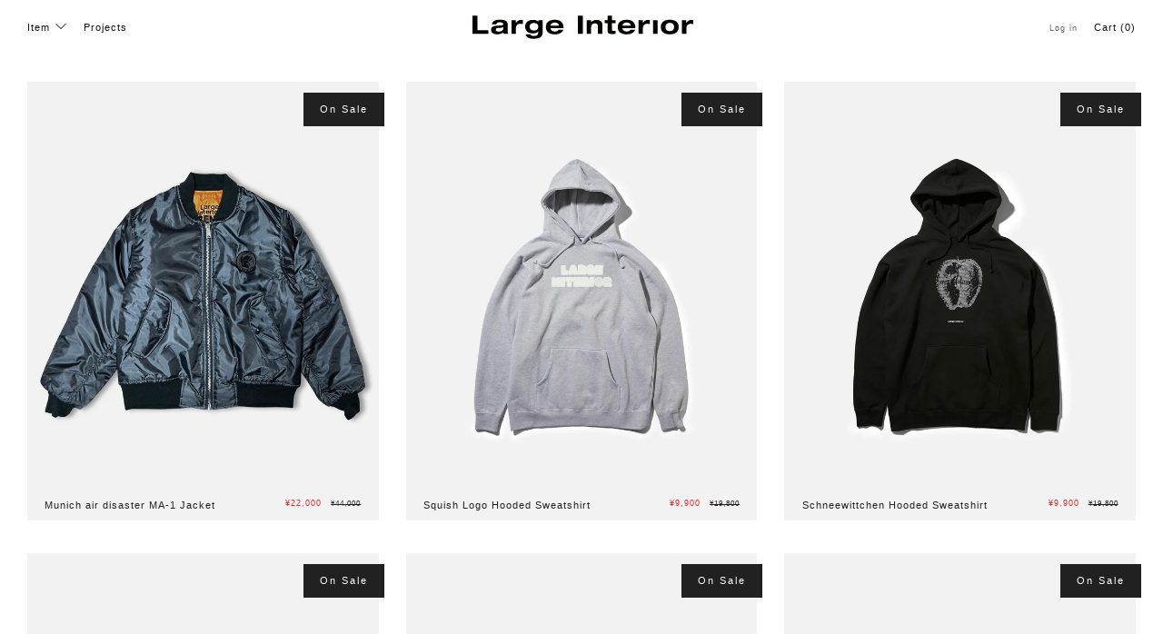

--- FILE ---
content_type: text/html; charset=utf-8
request_url: https://www.largeinterior.com/collections/all
body_size: 25017
content:
<!doctype html>
<html class="no-js" lang="ja">
<head>
  	<meta charset="utf-8">
  	<meta http-equiv="X-UA-Compatible" content="IE=edge,chrome=1">
  	<meta name="viewport" content="width=device-width, initial-scale=1.0, height=device-height, minimum-scale=1.0, user-scalable=0">
  	<meta name="theme-color" content="#212121">

	<!-- Network optimisations -->
<link rel="preconnect" href="//cdn.shopify.com" crossorigin>
<link rel="preconnect" href="//fonts.shopifycdn.com" crossorigin>
<link rel="preconnect" href="https://monorail-edge.shopifysvc.com">

<link rel="preload" as="style" href="//www.largeinterior.com/cdn/shop/t/16/assets/theme-critical.css?enable_css_minification=1&v=61910141723553318061655284134"><link rel="preload" as="script" href="//www.largeinterior.com/cdn/shop/t/16/assets/scrollreveal.min.js?v=163720458850474464051654589871"><link rel="preload" href="//www.largeinterior.com/cdn/fonts/montserrat/montserrat_n4.81949fa0ac9fd2021e16436151e8eaa539321637.woff2" as="font" type="font/woff2" crossorigin>
<link rel="preload" href="//www.largeinterior.com/cdn/fonts/montserrat/montserrat_n4.81949fa0ac9fd2021e16436151e8eaa539321637.woff2" as="font" type="font/woff2" crossorigin>
<link rel="preload" href="//www.largeinterior.com/cdn/fonts/montserrat/montserrat_n4.81949fa0ac9fd2021e16436151e8eaa539321637.woff2" as="font" type="font/woff2" crossorigin>
<link rel="preload" href="//www.largeinterior.com/cdn/fonts/montserrat/montserrat_n4.81949fa0ac9fd2021e16436151e8eaa539321637.woff2" as="font" type="font/woff2" crossorigin>
<link rel="canonical" href="https://www.largeinterior.com/collections/all">
	    <link rel="shortcut icon" href="//www.largeinterior.com/cdn/shop/files/7_32x32.png?v=1652438379" type="image/png">
	

	<!-- Title and description ================================================== --><title>View all
&ndash;  Large Interior</title><!-- /snippets/social-meta-tags.liquid -->




<meta property="og:site_name" content=" Large Interior">
<meta property="og:url" content="https://www.largeinterior.com/collections/all">
<meta property="og:title" content="View all">
<meta property="og:type" content="product.group">
<meta property="og:description" content="Large Interior Official Web Store.">





<meta name="twitter:card" content="summary_large_image">
<meta name="twitter:title" content="View all">
<meta name="twitter:description" content="Large Interior Official Web Store.">

  	<!-- JS before CSSOM =================================================== -->
  	<script type="text/javascript">
		theme = {};
		theme.t = {};
	    theme.t.add_to_cart = 'Add to Cart';
	    theme.t.sold_out = 'Sold Out';
	    theme.t.unavailable = 'Unavailable';
	    theme.money_format = '¥{{amount_no_decimals}}';
		theme.map = {};
		theme.map_settings_url="//www.largeinterior.com/cdn/shop/t/16/assets/map_settings.min.js?v=55973849163231613841654589868";
		theme.cart_type = 'page';
		theme.cart_ajax = false;
		theme.routes = {
			rootUrl: "/",
			rootUrlSlash: "/",
			cartUrl: "/cart",
			cartAddUrl: "/cart/add",
			cartChangeUrl: "/cart/change"
		};
		theme.assets = {
			plyr: "//www.largeinterior.com/cdn/shop/t/16/assets/plyr.min.js?v=4209607025050129391654589870",
			masonry: "//www.largeinterior.com/cdn/shop/t/16/assets/masonry.min.js?v=52946867241060388171654589868",
			photoswipe: "//www.largeinterior.com/cdn/shop/t/16/assets/photoswipe.min.js?v=25365026511866153621654589869",
			fecha: "//www.largeinterior.com/cdn/shop/t/16/assets/fecha.min.js?v=77892649025288305351654589865"
		};
	</script>
	
	<style id="fontsupporttest">@font-face{font-family:"font";src:url("https://")}</style>
	<script type="text/javascript">
		function supportsFontFace() {
			function blacklist() {
				var match = /(WebKit|windows phone.+trident)\/(\d+)/i.exec(navigator.userAgent);
				return match && parseInt(match[2], 10) < (match[1] == 'WebKit' ? 533 : 6);
			}
			function hasFontFaceSrc() {
				var style = document.getElementById('fontsupporttest');
				var sheet = style.sheet || style.styleSheet;
				var cssText = sheet ? (sheet.cssRules && sheet.cssRules[0] ? sheet.cssRules[0].cssText : sheet.cssText || '') : '';
				return /src/i.test(cssText);
			}
			return !blacklist() && hasFontFaceSrc();
		}
		document.documentElement.classList.replace('no-js', 'js');
		if (window.matchMedia("(pointer: coarse)").matches) {document.documentElement.classList.add('touchevents')} else {document.documentElement.classList.add('no-touchevents')}
		if (supportsFontFace()) {document.documentElement.classList.add('fontface')}
	</script>
  	<script src="//www.largeinterior.com/cdn/shop/t/16/assets/jquery.min.js?v=115860211936397945481654589866" defer="defer"></script>
  	<script src="//www.largeinterior.com/cdn/shop/t/16/assets/vendor.min.js?v=91934266268907694051654589874" defer="defer"></script>
  	<script src="//www.largeinterior.com/cdn/shop/t/16/assets/ajax-cart.js?v=51580153416589594931656659485" defer="defer"></script>

  	<!-- CSS ================================================== -->
  	
<style data-shopify>





:root {
	--color--brand: #212121;
	--color--brand-dark: #141414;
	--color--brand-light: #2e2e2e;

	--color--accent: #ffde64;
	--color--accent-dark: #ffd94b;

	--color--link: #6e6e6e;
	--color--link-dark: #000000;

	--color--text: #212121;
	--color--text-light: rgba(33, 33, 33, 0.7);
	--color--text-lighter: rgba(33, 33, 33, 0.5);
	--color--text-lightest: rgba(33, 33, 33, 0.2);
	--color--text-bg: rgba(33, 33, 33, 0.1);

	--color--text-bg: rgba(33, 33, 33, 0.1);

	--color--headings: #212121;
	--color--alt-text: #212121;
	--color--btn: #ffffff;

	--color--product-bg: rgba(0,0,0,0);
	--color--product-sale: #e32c2b;

	--color--drawer-bg: #ffffff;

	--color--bg: #FFFFFF;
	--color--bg-alpha: rgba(255, 255, 255, 0.8);
	--color--bg-light: #ffffff;
	--color--bg-dark: #f2f2f2;

	--font--size-base: 13;
	--font--line-base: 30;

	

	--font--size-h1: 25;
	--font--size-h2: 17;
	--font--size-h3: 13;
	--font--size-h4: 11;
	--font--size-h5: 9;
	--font--size-h6: 13;

	--font--body: "Helvetica Neue", "Helvetica", "Hiragino Sans", "Hiragino Kaku Gothic ProN", "Arial", "Yu Gothic", "Meiryo", sans-serif,Montserrat, sans-serif;
	--font--body-style: normal;
    --font--body-weight: 400;

    --font--title: "Helvetica Neue", "Helvetica", "Hiragino Sans", "Hiragino Kaku Gothic ProN", "Arial", "Yu Gothic", "Meiryo", sans-serif,Montserrat, sans-serif;
	--font--title-weight: 400;
	--font--title-style: normal;
	--font--title-space: 1px;
	--font--title-transform: normal;
	--font--title-border: 0;
	--font--title-border-size: 1px;

	--font--nav: "Helvetica Neue", "Helvetica", "Hiragino Sans", "Hiragino Kaku Gothic ProN", "Arial", "Yu Gothic", "Meiryo", sans-serif,Montserrat, sans-serif;
	--font--nav-weight: 400;
	--font--nav-style: normal;
	--font--nav-space: 1px;
	--font--nav-transform: normal;
	--font--nav-size: 11px;

	--font--button: "Helvetica Neue", "Helvetica", "Hiragino Sans", "Hiragino Kaku Gothic ProN", "Arial", "Yu Gothic", "Meiryo", sans-serif,Montserrat, sans-serif;
	--font--button-weight: 400;
	--font--button-style: normal;
	--font--button-space: 2px;
	--font--button-transform: normal;
	--font--button-size: 11px;
	--font--button-mobile-size: 12px;

	--font--icon-url: //www.largeinterior.com/cdn/shop/t/16/assets/sb-icons.eot?v=69961381625854386191654589871;
}
</style>
	<style>@font-face {
  font-family: Montserrat;
  font-weight: 400;
  font-style: normal;
  font-display: swap;
  src: url("//www.largeinterior.com/cdn/fonts/montserrat/montserrat_n4.81949fa0ac9fd2021e16436151e8eaa539321637.woff2") format("woff2"),
       url("//www.largeinterior.com/cdn/fonts/montserrat/montserrat_n4.a6c632ca7b62da89c3594789ba828388aac693fe.woff") format("woff");
}

@font-face {
  font-family: Montserrat;
  font-weight: 400;
  font-style: normal;
  font-display: swap;
  src: url("//www.largeinterior.com/cdn/fonts/montserrat/montserrat_n4.81949fa0ac9fd2021e16436151e8eaa539321637.woff2") format("woff2"),
       url("//www.largeinterior.com/cdn/fonts/montserrat/montserrat_n4.a6c632ca7b62da89c3594789ba828388aac693fe.woff") format("woff");
}

@font-face {
  font-family: Montserrat;
  font-weight: 400;
  font-style: normal;
  font-display: swap;
  src: url("//www.largeinterior.com/cdn/fonts/montserrat/montserrat_n4.81949fa0ac9fd2021e16436151e8eaa539321637.woff2") format("woff2"),
       url("//www.largeinterior.com/cdn/fonts/montserrat/montserrat_n4.a6c632ca7b62da89c3594789ba828388aac693fe.woff") format("woff");
}

@font-face {
  font-family: Montserrat;
  font-weight: 400;
  font-style: normal;
  font-display: swap;
  src: url("//www.largeinterior.com/cdn/fonts/montserrat/montserrat_n4.81949fa0ac9fd2021e16436151e8eaa539321637.woff2") format("woff2"),
       url("//www.largeinterior.com/cdn/fonts/montserrat/montserrat_n4.a6c632ca7b62da89c3594789ba828388aac693fe.woff") format("woff");
}

@font-face {
  font-family: Montserrat;
  font-weight: 700;
  font-style: normal;
  font-display: swap;
  src: url("//www.largeinterior.com/cdn/fonts/montserrat/montserrat_n7.3c434e22befd5c18a6b4afadb1e3d77c128c7939.woff2") format("woff2"),
       url("//www.largeinterior.com/cdn/fonts/montserrat/montserrat_n7.5d9fa6e2cae713c8fb539a9876489d86207fe957.woff") format("woff");
}

@font-face {
  font-family: Montserrat;
  font-weight: 400;
  font-style: italic;
  font-display: swap;
  src: url("//www.largeinterior.com/cdn/fonts/montserrat/montserrat_i4.5a4ea298b4789e064f62a29aafc18d41f09ae59b.woff2") format("woff2"),
       url("//www.largeinterior.com/cdn/fonts/montserrat/montserrat_i4.072b5869c5e0ed5b9d2021e4c2af132e16681ad2.woff") format("woff");
}

@font-face {
  font-family: Montserrat;
  font-weight: 700;
  font-style: italic;
  font-display: swap;
  src: url("//www.largeinterior.com/cdn/fonts/montserrat/montserrat_i7.a0d4a463df4f146567d871890ffb3c80408e7732.woff2") format("woff2"),
       url("//www.largeinterior.com/cdn/fonts/montserrat/montserrat_i7.f6ec9f2a0681acc6f8152c40921d2a4d2e1a2c78.woff") format("woff");
}

</style>

<link rel="stylesheet" href="//www.largeinterior.com/cdn/shop/t/16/assets/theme-critical.css?enable_css_minification=1&v=61910141723553318061655284134">

<link rel="preload" href="//www.largeinterior.com/cdn/shop/t/16/assets/theme.css?enable_css_minification=1&v=23942634866724726161656656413" as="style" onload="this.onload=null;this.rel='stylesheet'">
<noscript><link rel="stylesheet" href="//www.largeinterior.com/cdn/shop/t/16/assets/theme.css?enable_css_minification=1&v=23942634866724726161656656413"></noscript>
<script>
	/*! loadCSS rel=preload polyfill. [c]2017 Filament Group, Inc. MIT License */
	(function(w){"use strict";if(!w.loadCSS){w.loadCSS=function(){}}var rp=loadCSS.relpreload={};rp.support=(function(){var ret;try{ret=w.document.createElement("link").relList.supports("preload")}catch(e){ret=false}return function(){return ret}})();rp.bindMediaToggle=function(link){var finalMedia=link.media||"all";function enableStylesheet(){if(link.addEventListener){link.removeEventListener("load",enableStylesheet)}else if(link.attachEvent){link.detachEvent("onload",enableStylesheet)}link.setAttribute("onload",null);link.media=finalMedia}if(link.addEventListener){link.addEventListener("load",enableStylesheet)}else if(link.attachEvent){link.attachEvent("onload",enableStylesheet)}setTimeout(function(){link.rel="stylesheet";link.media="only x"});setTimeout(enableStylesheet,3000)};rp.poly=function(){if(rp.support()){return}var links=w.document.getElementsByTagName("link");for(var i=0;i<links.length;i+=1){var link=links[i];if(link.rel==="preload"&&link.getAttribute("as")==="style"&&!link.getAttribute("data-loadcss")){link.setAttribute("data-loadcss",true);rp.bindMediaToggle(link)}}};if(!rp.support()){rp.poly();var run=w.setInterval(rp.poly,500);if(w.addEventListener){w.addEventListener("load",function(){rp.poly();w.clearInterval(run)})}else if(w.attachEvent){w.attachEvent("onload",function(){rp.poly();w.clearInterval(run)})}}if(typeof exports!=="undefined"){exports.loadCSS=loadCSS}else{w.loadCSS=loadCSS}}(typeof global!=="undefined"?global:this));
</script>

	<!-- JS after CSSOM=================================================== -->
  	<script src="//www.largeinterior.com/cdn/shop/t/16/assets/theme.js?v=77452959357255306681654589873" defer="defer"></script>
  	<script src="//www.largeinterior.com/cdn/shop/t/16/assets/custom.js?v=152733329445290166911654589858" defer="defer"></script>

	

  	
		<script src="//www.largeinterior.com/cdn/shop/t/16/assets/scrollreveal.min.js?v=163720458850474464051654589871"></script>
	
  	

	<!-- Header hook for plugins ================================================== -->
  	<script>window.performance && window.performance.mark && window.performance.mark('shopify.content_for_header.start');</script><meta name="facebook-domain-verification" content="z29w6ybbc6zrr506pwgnva5pqv3pyx">
<meta id="shopify-digital-wallet" name="shopify-digital-wallet" content="/56022958217/digital_wallets/dialog">
<meta name="shopify-checkout-api-token" content="a33ae9d83549af5fc0ca01ac9f58e5ed">
<meta id="in-context-paypal-metadata" data-shop-id="56022958217" data-venmo-supported="false" data-environment="production" data-locale="ja_JP" data-paypal-v4="true" data-currency="JPY">
<link rel="alternate" type="application/atom+xml" title="Feed" href="/collections/all.atom" />
<link rel="next" href="/collections/all?page=2">
<link rel="alternate" hreflang="x-default" href="https://www.largeinterior.com/collections/all">
<link rel="alternate" hreflang="ja" href="https://www.largeinterior.com/collections/all">
<link rel="alternate" hreflang="ja-US" href="https://www.largeinterior.com/ja-us/collections/all">
<link rel="alternate" hreflang="ja-SG" href="https://www.largeinterior.com/ja-sg/collections/all">
<link rel="alternate" hreflang="ja-HK" href="https://www.largeinterior.com/ja-hk/collections/all">
<link rel="alternate" hreflang="ja-TW" href="https://www.largeinterior.com/ja-tw/collections/all">
<link rel="alternate" type="application/json+oembed" href="https://www.largeinterior.com/collections/all.oembed">
<script async="async" src="/checkouts/internal/preloads.js?locale=ja-JP"></script>
<link rel="preconnect" href="https://shop.app" crossorigin="anonymous">
<script async="async" src="https://shop.app/checkouts/internal/preloads.js?locale=ja-JP&shop_id=56022958217" crossorigin="anonymous"></script>
<script id="apple-pay-shop-capabilities" type="application/json">{"shopId":56022958217,"countryCode":"JP","currencyCode":"JPY","merchantCapabilities":["supports3DS"],"merchantId":"gid:\/\/shopify\/Shop\/56022958217","merchantName":" Large Interior","requiredBillingContactFields":["postalAddress","email","phone"],"requiredShippingContactFields":["postalAddress","email","phone"],"shippingType":"shipping","supportedNetworks":["visa","masterCard","amex","jcb","discover"],"total":{"type":"pending","label":" Large Interior","amount":"1.00"},"shopifyPaymentsEnabled":true,"supportsSubscriptions":true}</script>
<script id="shopify-features" type="application/json">{"accessToken":"a33ae9d83549af5fc0ca01ac9f58e5ed","betas":["rich-media-storefront-analytics"],"domain":"www.largeinterior.com","predictiveSearch":false,"shopId":56022958217,"locale":"ja"}</script>
<script>var Shopify = Shopify || {};
Shopify.shop = "large-interior.myshopify.com";
Shopify.locale = "ja";
Shopify.currency = {"active":"JPY","rate":"1.0"};
Shopify.country = "JP";
Shopify.theme = {"name":"Venue_ver6.0.1_20220607_article","id":125036888201,"schema_name":"Venue","schema_version":"6.0.1","theme_store_id":836,"role":"main"};
Shopify.theme.handle = "null";
Shopify.theme.style = {"id":null,"handle":null};
Shopify.cdnHost = "www.largeinterior.com/cdn";
Shopify.routes = Shopify.routes || {};
Shopify.routes.root = "/";</script>
<script type="module">!function(o){(o.Shopify=o.Shopify||{}).modules=!0}(window);</script>
<script>!function(o){function n(){var o=[];function n(){o.push(Array.prototype.slice.apply(arguments))}return n.q=o,n}var t=o.Shopify=o.Shopify||{};t.loadFeatures=n(),t.autoloadFeatures=n()}(window);</script>
<script>
  window.ShopifyPay = window.ShopifyPay || {};
  window.ShopifyPay.apiHost = "shop.app\/pay";
  window.ShopifyPay.redirectState = null;
</script>
<script id="shop-js-analytics" type="application/json">{"pageType":"collection"}</script>
<script defer="defer" async type="module" src="//www.largeinterior.com/cdn/shopifycloud/shop-js/modules/v2/client.init-shop-cart-sync_CZKilf07.ja.esm.js"></script>
<script defer="defer" async type="module" src="//www.largeinterior.com/cdn/shopifycloud/shop-js/modules/v2/chunk.common_rlhnONO2.esm.js"></script>
<script type="module">
  await import("//www.largeinterior.com/cdn/shopifycloud/shop-js/modules/v2/client.init-shop-cart-sync_CZKilf07.ja.esm.js");
await import("//www.largeinterior.com/cdn/shopifycloud/shop-js/modules/v2/chunk.common_rlhnONO2.esm.js");

  window.Shopify.SignInWithShop?.initShopCartSync?.({"fedCMEnabled":true,"windoidEnabled":true});

</script>
<script>
  window.Shopify = window.Shopify || {};
  if (!window.Shopify.featureAssets) window.Shopify.featureAssets = {};
  window.Shopify.featureAssets['shop-js'] = {"shop-cart-sync":["modules/v2/client.shop-cart-sync_BwCHLH8C.ja.esm.js","modules/v2/chunk.common_rlhnONO2.esm.js"],"init-fed-cm":["modules/v2/client.init-fed-cm_CQXj6EwP.ja.esm.js","modules/v2/chunk.common_rlhnONO2.esm.js"],"shop-button":["modules/v2/client.shop-button_B7JE2zCc.ja.esm.js","modules/v2/chunk.common_rlhnONO2.esm.js"],"init-windoid":["modules/v2/client.init-windoid_DQ9csUH7.ja.esm.js","modules/v2/chunk.common_rlhnONO2.esm.js"],"shop-cash-offers":["modules/v2/client.shop-cash-offers_DxEVlT9h.ja.esm.js","modules/v2/chunk.common_rlhnONO2.esm.js","modules/v2/chunk.modal_BI56FOb0.esm.js"],"shop-toast-manager":["modules/v2/client.shop-toast-manager_BE8_-kNb.ja.esm.js","modules/v2/chunk.common_rlhnONO2.esm.js"],"init-shop-email-lookup-coordinator":["modules/v2/client.init-shop-email-lookup-coordinator_BgbPPTAQ.ja.esm.js","modules/v2/chunk.common_rlhnONO2.esm.js"],"pay-button":["modules/v2/client.pay-button_hoKCMeMC.ja.esm.js","modules/v2/chunk.common_rlhnONO2.esm.js"],"avatar":["modules/v2/client.avatar_BTnouDA3.ja.esm.js"],"init-shop-cart-sync":["modules/v2/client.init-shop-cart-sync_CZKilf07.ja.esm.js","modules/v2/chunk.common_rlhnONO2.esm.js"],"shop-login-button":["modules/v2/client.shop-login-button_BXDQHqjj.ja.esm.js","modules/v2/chunk.common_rlhnONO2.esm.js","modules/v2/chunk.modal_BI56FOb0.esm.js"],"init-customer-accounts-sign-up":["modules/v2/client.init-customer-accounts-sign-up_C3NeUvFd.ja.esm.js","modules/v2/client.shop-login-button_BXDQHqjj.ja.esm.js","modules/v2/chunk.common_rlhnONO2.esm.js","modules/v2/chunk.modal_BI56FOb0.esm.js"],"init-shop-for-new-customer-accounts":["modules/v2/client.init-shop-for-new-customer-accounts_D-v2xi0b.ja.esm.js","modules/v2/client.shop-login-button_BXDQHqjj.ja.esm.js","modules/v2/chunk.common_rlhnONO2.esm.js","modules/v2/chunk.modal_BI56FOb0.esm.js"],"init-customer-accounts":["modules/v2/client.init-customer-accounts_Cciaq_Mb.ja.esm.js","modules/v2/client.shop-login-button_BXDQHqjj.ja.esm.js","modules/v2/chunk.common_rlhnONO2.esm.js","modules/v2/chunk.modal_BI56FOb0.esm.js"],"shop-follow-button":["modules/v2/client.shop-follow-button_CM9l58Wl.ja.esm.js","modules/v2/chunk.common_rlhnONO2.esm.js","modules/v2/chunk.modal_BI56FOb0.esm.js"],"lead-capture":["modules/v2/client.lead-capture_oVhdpGxe.ja.esm.js","modules/v2/chunk.common_rlhnONO2.esm.js","modules/v2/chunk.modal_BI56FOb0.esm.js"],"checkout-modal":["modules/v2/client.checkout-modal_BbgmKIDX.ja.esm.js","modules/v2/chunk.common_rlhnONO2.esm.js","modules/v2/chunk.modal_BI56FOb0.esm.js"],"shop-login":["modules/v2/client.shop-login_BRorRhgW.ja.esm.js","modules/v2/chunk.common_rlhnONO2.esm.js","modules/v2/chunk.modal_BI56FOb0.esm.js"],"payment-terms":["modules/v2/client.payment-terms_Ba4TR13R.ja.esm.js","modules/v2/chunk.common_rlhnONO2.esm.js","modules/v2/chunk.modal_BI56FOb0.esm.js"]};
</script>
<script id="__st">var __st={"a":56022958217,"offset":32400,"reqid":"6ce60b3f-6a86-4580-b1c7-26fdeb68b81f-1769020345","pageurl":"www.largeinterior.com\/collections\/all","u":"50d29ffb114b","p":"collection","rtyp":"collection","rid":269522010249};</script>
<script>window.ShopifyPaypalV4VisibilityTracking = true;</script>
<script id="captcha-bootstrap">!function(){'use strict';const t='contact',e='account',n='new_comment',o=[[t,t],['blogs',n],['comments',n],[t,'customer']],c=[[e,'customer_login'],[e,'guest_login'],[e,'recover_customer_password'],[e,'create_customer']],r=t=>t.map((([t,e])=>`form[action*='/${t}']:not([data-nocaptcha='true']) input[name='form_type'][value='${e}']`)).join(','),a=t=>()=>t?[...document.querySelectorAll(t)].map((t=>t.form)):[];function s(){const t=[...o],e=r(t);return a(e)}const i='password',u='form_key',d=['recaptcha-v3-token','g-recaptcha-response','h-captcha-response',i],f=()=>{try{return window.sessionStorage}catch{return}},m='__shopify_v',_=t=>t.elements[u];function p(t,e,n=!1){try{const o=window.sessionStorage,c=JSON.parse(o.getItem(e)),{data:r}=function(t){const{data:e,action:n}=t;return t[m]||n?{data:e,action:n}:{data:t,action:n}}(c);for(const[e,n]of Object.entries(r))t.elements[e]&&(t.elements[e].value=n);n&&o.removeItem(e)}catch(o){console.error('form repopulation failed',{error:o})}}const l='form_type',E='cptcha';function T(t){t.dataset[E]=!0}const w=window,h=w.document,L='Shopify',v='ce_forms',y='captcha';let A=!1;((t,e)=>{const n=(g='f06e6c50-85a8-45c8-87d0-21a2b65856fe',I='https://cdn.shopify.com/shopifycloud/storefront-forms-hcaptcha/ce_storefront_forms_captcha_hcaptcha.v1.5.2.iife.js',D={infoText:'hCaptchaによる保護',privacyText:'プライバシー',termsText:'利用規約'},(t,e,n)=>{const o=w[L][v],c=o.bindForm;if(c)return c(t,g,e,D).then(n);var r;o.q.push([[t,g,e,D],n]),r=I,A||(h.body.append(Object.assign(h.createElement('script'),{id:'captcha-provider',async:!0,src:r})),A=!0)});var g,I,D;w[L]=w[L]||{},w[L][v]=w[L][v]||{},w[L][v].q=[],w[L][y]=w[L][y]||{},w[L][y].protect=function(t,e){n(t,void 0,e),T(t)},Object.freeze(w[L][y]),function(t,e,n,w,h,L){const[v,y,A,g]=function(t,e,n){const i=e?o:[],u=t?c:[],d=[...i,...u],f=r(d),m=r(i),_=r(d.filter((([t,e])=>n.includes(e))));return[a(f),a(m),a(_),s()]}(w,h,L),I=t=>{const e=t.target;return e instanceof HTMLFormElement?e:e&&e.form},D=t=>v().includes(t);t.addEventListener('submit',(t=>{const e=I(t);if(!e)return;const n=D(e)&&!e.dataset.hcaptchaBound&&!e.dataset.recaptchaBound,o=_(e),c=g().includes(e)&&(!o||!o.value);(n||c)&&t.preventDefault(),c&&!n&&(function(t){try{if(!f())return;!function(t){const e=f();if(!e)return;const n=_(t);if(!n)return;const o=n.value;o&&e.removeItem(o)}(t);const e=Array.from(Array(32),(()=>Math.random().toString(36)[2])).join('');!function(t,e){_(t)||t.append(Object.assign(document.createElement('input'),{type:'hidden',name:u})),t.elements[u].value=e}(t,e),function(t,e){const n=f();if(!n)return;const o=[...t.querySelectorAll(`input[type='${i}']`)].map((({name:t})=>t)),c=[...d,...o],r={};for(const[a,s]of new FormData(t).entries())c.includes(a)||(r[a]=s);n.setItem(e,JSON.stringify({[m]:1,action:t.action,data:r}))}(t,e)}catch(e){console.error('failed to persist form',e)}}(e),e.submit())}));const S=(t,e)=>{t&&!t.dataset[E]&&(n(t,e.some((e=>e===t))),T(t))};for(const o of['focusin','change'])t.addEventListener(o,(t=>{const e=I(t);D(e)&&S(e,y())}));const B=e.get('form_key'),M=e.get(l),P=B&&M;t.addEventListener('DOMContentLoaded',(()=>{const t=y();if(P)for(const e of t)e.elements[l].value===M&&p(e,B);[...new Set([...A(),...v().filter((t=>'true'===t.dataset.shopifyCaptcha))])].forEach((e=>S(e,t)))}))}(h,new URLSearchParams(w.location.search),n,t,e,['guest_login'])})(!0,!0)}();</script>
<script integrity="sha256-4kQ18oKyAcykRKYeNunJcIwy7WH5gtpwJnB7kiuLZ1E=" data-source-attribution="shopify.loadfeatures" defer="defer" src="//www.largeinterior.com/cdn/shopifycloud/storefront/assets/storefront/load_feature-a0a9edcb.js" crossorigin="anonymous"></script>
<script crossorigin="anonymous" defer="defer" src="//www.largeinterior.com/cdn/shopifycloud/storefront/assets/shopify_pay/storefront-65b4c6d7.js?v=20250812"></script>
<script data-source-attribution="shopify.dynamic_checkout.dynamic.init">var Shopify=Shopify||{};Shopify.PaymentButton=Shopify.PaymentButton||{isStorefrontPortableWallets:!0,init:function(){window.Shopify.PaymentButton.init=function(){};var t=document.createElement("script");t.src="https://www.largeinterior.com/cdn/shopifycloud/portable-wallets/latest/portable-wallets.ja.js",t.type="module",document.head.appendChild(t)}};
</script>
<script data-source-attribution="shopify.dynamic_checkout.buyer_consent">
  function portableWalletsHideBuyerConsent(e){var t=document.getElementById("shopify-buyer-consent"),n=document.getElementById("shopify-subscription-policy-button");t&&n&&(t.classList.add("hidden"),t.setAttribute("aria-hidden","true"),n.removeEventListener("click",e))}function portableWalletsShowBuyerConsent(e){var t=document.getElementById("shopify-buyer-consent"),n=document.getElementById("shopify-subscription-policy-button");t&&n&&(t.classList.remove("hidden"),t.removeAttribute("aria-hidden"),n.addEventListener("click",e))}window.Shopify?.PaymentButton&&(window.Shopify.PaymentButton.hideBuyerConsent=portableWalletsHideBuyerConsent,window.Shopify.PaymentButton.showBuyerConsent=portableWalletsShowBuyerConsent);
</script>
<script data-source-attribution="shopify.dynamic_checkout.cart.bootstrap">document.addEventListener("DOMContentLoaded",(function(){function t(){return document.querySelector("shopify-accelerated-checkout-cart, shopify-accelerated-checkout")}if(t())Shopify.PaymentButton.init();else{new MutationObserver((function(e,n){t()&&(Shopify.PaymentButton.init(),n.disconnect())})).observe(document.body,{childList:!0,subtree:!0})}}));
</script>
<link id="shopify-accelerated-checkout-styles" rel="stylesheet" media="screen" href="https://www.largeinterior.com/cdn/shopifycloud/portable-wallets/latest/accelerated-checkout-backwards-compat.css" crossorigin="anonymous">
<style id="shopify-accelerated-checkout-cart">
        #shopify-buyer-consent {
  margin-top: 1em;
  display: inline-block;
  width: 100%;
}

#shopify-buyer-consent.hidden {
  display: none;
}

#shopify-subscription-policy-button {
  background: none;
  border: none;
  padding: 0;
  text-decoration: underline;
  font-size: inherit;
  cursor: pointer;
}

#shopify-subscription-policy-button::before {
  box-shadow: none;
}

      </style>

<script>window.performance && window.performance.mark && window.performance.mark('shopify.content_for_header.end');</script>
<!-- "snippets/weglot_hreftags.liquid" was not rendered, the associated app was uninstalled -->
<!-- "snippets/weglot_switcher.liquid" was not rendered, the associated app was uninstalled -->
<link href="https://monorail-edge.shopifysvc.com" rel="dns-prefetch">
<script>(function(){if ("sendBeacon" in navigator && "performance" in window) {try {var session_token_from_headers = performance.getEntriesByType('navigation')[0].serverTiming.find(x => x.name == '_s').description;} catch {var session_token_from_headers = undefined;}var session_cookie_matches = document.cookie.match(/_shopify_s=([^;]*)/);var session_token_from_cookie = session_cookie_matches && session_cookie_matches.length === 2 ? session_cookie_matches[1] : "";var session_token = session_token_from_headers || session_token_from_cookie || "";function handle_abandonment_event(e) {var entries = performance.getEntries().filter(function(entry) {return /monorail-edge.shopifysvc.com/.test(entry.name);});if (!window.abandonment_tracked && entries.length === 0) {window.abandonment_tracked = true;var currentMs = Date.now();var navigation_start = performance.timing.navigationStart;var payload = {shop_id: 56022958217,url: window.location.href,navigation_start,duration: currentMs - navigation_start,session_token,page_type: "collection"};window.navigator.sendBeacon("https://monorail-edge.shopifysvc.com/v1/produce", JSON.stringify({schema_id: "online_store_buyer_site_abandonment/1.1",payload: payload,metadata: {event_created_at_ms: currentMs,event_sent_at_ms: currentMs}}));}}window.addEventListener('pagehide', handle_abandonment_event);}}());</script>
<script id="web-pixels-manager-setup">(function e(e,d,r,n,o){if(void 0===o&&(o={}),!Boolean(null===(a=null===(i=window.Shopify)||void 0===i?void 0:i.analytics)||void 0===a?void 0:a.replayQueue)){var i,a;window.Shopify=window.Shopify||{};var t=window.Shopify;t.analytics=t.analytics||{};var s=t.analytics;s.replayQueue=[],s.publish=function(e,d,r){return s.replayQueue.push([e,d,r]),!0};try{self.performance.mark("wpm:start")}catch(e){}var l=function(){var e={modern:/Edge?\/(1{2}[4-9]|1[2-9]\d|[2-9]\d{2}|\d{4,})\.\d+(\.\d+|)|Firefox\/(1{2}[4-9]|1[2-9]\d|[2-9]\d{2}|\d{4,})\.\d+(\.\d+|)|Chrom(ium|e)\/(9{2}|\d{3,})\.\d+(\.\d+|)|(Maci|X1{2}).+ Version\/(15\.\d+|(1[6-9]|[2-9]\d|\d{3,})\.\d+)([,.]\d+|)( \(\w+\)|)( Mobile\/\w+|) Safari\/|Chrome.+OPR\/(9{2}|\d{3,})\.\d+\.\d+|(CPU[ +]OS|iPhone[ +]OS|CPU[ +]iPhone|CPU IPhone OS|CPU iPad OS)[ +]+(15[._]\d+|(1[6-9]|[2-9]\d|\d{3,})[._]\d+)([._]\d+|)|Android:?[ /-](13[3-9]|1[4-9]\d|[2-9]\d{2}|\d{4,})(\.\d+|)(\.\d+|)|Android.+Firefox\/(13[5-9]|1[4-9]\d|[2-9]\d{2}|\d{4,})\.\d+(\.\d+|)|Android.+Chrom(ium|e)\/(13[3-9]|1[4-9]\d|[2-9]\d{2}|\d{4,})\.\d+(\.\d+|)|SamsungBrowser\/([2-9]\d|\d{3,})\.\d+/,legacy:/Edge?\/(1[6-9]|[2-9]\d|\d{3,})\.\d+(\.\d+|)|Firefox\/(5[4-9]|[6-9]\d|\d{3,})\.\d+(\.\d+|)|Chrom(ium|e)\/(5[1-9]|[6-9]\d|\d{3,})\.\d+(\.\d+|)([\d.]+$|.*Safari\/(?![\d.]+ Edge\/[\d.]+$))|(Maci|X1{2}).+ Version\/(10\.\d+|(1[1-9]|[2-9]\d|\d{3,})\.\d+)([,.]\d+|)( \(\w+\)|)( Mobile\/\w+|) Safari\/|Chrome.+OPR\/(3[89]|[4-9]\d|\d{3,})\.\d+\.\d+|(CPU[ +]OS|iPhone[ +]OS|CPU[ +]iPhone|CPU IPhone OS|CPU iPad OS)[ +]+(10[._]\d+|(1[1-9]|[2-9]\d|\d{3,})[._]\d+)([._]\d+|)|Android:?[ /-](13[3-9]|1[4-9]\d|[2-9]\d{2}|\d{4,})(\.\d+|)(\.\d+|)|Mobile Safari.+OPR\/([89]\d|\d{3,})\.\d+\.\d+|Android.+Firefox\/(13[5-9]|1[4-9]\d|[2-9]\d{2}|\d{4,})\.\d+(\.\d+|)|Android.+Chrom(ium|e)\/(13[3-9]|1[4-9]\d|[2-9]\d{2}|\d{4,})\.\d+(\.\d+|)|Android.+(UC? ?Browser|UCWEB|U3)[ /]?(15\.([5-9]|\d{2,})|(1[6-9]|[2-9]\d|\d{3,})\.\d+)\.\d+|SamsungBrowser\/(5\.\d+|([6-9]|\d{2,})\.\d+)|Android.+MQ{2}Browser\/(14(\.(9|\d{2,})|)|(1[5-9]|[2-9]\d|\d{3,})(\.\d+|))(\.\d+|)|K[Aa][Ii]OS\/(3\.\d+|([4-9]|\d{2,})\.\d+)(\.\d+|)/},d=e.modern,r=e.legacy,n=navigator.userAgent;return n.match(d)?"modern":n.match(r)?"legacy":"unknown"}(),u="modern"===l?"modern":"legacy",c=(null!=n?n:{modern:"",legacy:""})[u],f=function(e){return[e.baseUrl,"/wpm","/b",e.hashVersion,"modern"===e.buildTarget?"m":"l",".js"].join("")}({baseUrl:d,hashVersion:r,buildTarget:u}),m=function(e){var d=e.version,r=e.bundleTarget,n=e.surface,o=e.pageUrl,i=e.monorailEndpoint;return{emit:function(e){var a=e.status,t=e.errorMsg,s=(new Date).getTime(),l=JSON.stringify({metadata:{event_sent_at_ms:s},events:[{schema_id:"web_pixels_manager_load/3.1",payload:{version:d,bundle_target:r,page_url:o,status:a,surface:n,error_msg:t},metadata:{event_created_at_ms:s}}]});if(!i)return console&&console.warn&&console.warn("[Web Pixels Manager] No Monorail endpoint provided, skipping logging."),!1;try{return self.navigator.sendBeacon.bind(self.navigator)(i,l)}catch(e){}var u=new XMLHttpRequest;try{return u.open("POST",i,!0),u.setRequestHeader("Content-Type","text/plain"),u.send(l),!0}catch(e){return console&&console.warn&&console.warn("[Web Pixels Manager] Got an unhandled error while logging to Monorail."),!1}}}}({version:r,bundleTarget:l,surface:e.surface,pageUrl:self.location.href,monorailEndpoint:e.monorailEndpoint});try{o.browserTarget=l,function(e){var d=e.src,r=e.async,n=void 0===r||r,o=e.onload,i=e.onerror,a=e.sri,t=e.scriptDataAttributes,s=void 0===t?{}:t,l=document.createElement("script"),u=document.querySelector("head"),c=document.querySelector("body");if(l.async=n,l.src=d,a&&(l.integrity=a,l.crossOrigin="anonymous"),s)for(var f in s)if(Object.prototype.hasOwnProperty.call(s,f))try{l.dataset[f]=s[f]}catch(e){}if(o&&l.addEventListener("load",o),i&&l.addEventListener("error",i),u)u.appendChild(l);else{if(!c)throw new Error("Did not find a head or body element to append the script");c.appendChild(l)}}({src:f,async:!0,onload:function(){if(!function(){var e,d;return Boolean(null===(d=null===(e=window.Shopify)||void 0===e?void 0:e.analytics)||void 0===d?void 0:d.initialized)}()){var d=window.webPixelsManager.init(e)||void 0;if(d){var r=window.Shopify.analytics;r.replayQueue.forEach((function(e){var r=e[0],n=e[1],o=e[2];d.publishCustomEvent(r,n,o)})),r.replayQueue=[],r.publish=d.publishCustomEvent,r.visitor=d.visitor,r.initialized=!0}}},onerror:function(){return m.emit({status:"failed",errorMsg:"".concat(f," has failed to load")})},sri:function(e){var d=/^sha384-[A-Za-z0-9+/=]+$/;return"string"==typeof e&&d.test(e)}(c)?c:"",scriptDataAttributes:o}),m.emit({status:"loading"})}catch(e){m.emit({status:"failed",errorMsg:(null==e?void 0:e.message)||"Unknown error"})}}})({shopId: 56022958217,storefrontBaseUrl: "https://www.largeinterior.com",extensionsBaseUrl: "https://extensions.shopifycdn.com/cdn/shopifycloud/web-pixels-manager",monorailEndpoint: "https://monorail-edge.shopifysvc.com/unstable/produce_batch",surface: "storefront-renderer",enabledBetaFlags: ["2dca8a86"],webPixelsConfigList: [{"id":"shopify-app-pixel","configuration":"{}","eventPayloadVersion":"v1","runtimeContext":"STRICT","scriptVersion":"0450","apiClientId":"shopify-pixel","type":"APP","privacyPurposes":["ANALYTICS","MARKETING"]},{"id":"shopify-custom-pixel","eventPayloadVersion":"v1","runtimeContext":"LAX","scriptVersion":"0450","apiClientId":"shopify-pixel","type":"CUSTOM","privacyPurposes":["ANALYTICS","MARKETING"]}],isMerchantRequest: false,initData: {"shop":{"name":" Large Interior","paymentSettings":{"currencyCode":"JPY"},"myshopifyDomain":"large-interior.myshopify.com","countryCode":"JP","storefrontUrl":"https:\/\/www.largeinterior.com"},"customer":null,"cart":null,"checkout":null,"productVariants":[],"purchasingCompany":null},},"https://www.largeinterior.com/cdn","fcfee988w5aeb613cpc8e4bc33m6693e112",{"modern":"","legacy":""},{"shopId":"56022958217","storefrontBaseUrl":"https:\/\/www.largeinterior.com","extensionBaseUrl":"https:\/\/extensions.shopifycdn.com\/cdn\/shopifycloud\/web-pixels-manager","surface":"storefront-renderer","enabledBetaFlags":"[\"2dca8a86\"]","isMerchantRequest":"false","hashVersion":"fcfee988w5aeb613cpc8e4bc33m6693e112","publish":"custom","events":"[[\"page_viewed\",{}],[\"collection_viewed\",{\"collection\":{\"id\":\"269522010249\",\"title\":\"View all\",\"productVariants\":[{\"price\":{\"amount\":22000.0,\"currencyCode\":\"JPY\"},\"product\":{\"title\":\"Munich air disaster MA-1 Jacket\",\"vendor\":\"Large Interior\",\"id\":\"7354160971913\",\"untranslatedTitle\":\"Munich air disaster MA-1 Jacket\",\"url\":\"\/products\/munich-air-disaster-ma-1-jacket\",\"type\":\"\"},\"id\":\"41635019948169\",\"image\":{\"src\":\"\/\/www.largeinterior.com\/cdn\/shop\/files\/IMG_50292.jpg?v=1702607571\"},\"sku\":null,\"title\":\"WS \/ G.Black\",\"untranslatedTitle\":\"WS \/ G.Black\"},{\"price\":{\"amount\":9900.0,\"currencyCode\":\"JPY\"},\"product\":{\"title\":\"Squish Logo Hooded Sweatshirt\",\"vendor\":\"Large Interior\",\"id\":\"7247274311817\",\"untranslatedTitle\":\"Squish Logo Hooded Sweatshirt\",\"url\":\"\/products\/squish-logo-hooded-sweatshirt\",\"type\":\"\"},\"id\":\"41379115499657\",\"image\":{\"src\":\"\/\/www.largeinterior.com\/cdn\/shop\/files\/2023-07-02_57108.jpg?v=1694681823\"},\"sku\":null,\"title\":\"Small \/ Heather Gray\",\"untranslatedTitle\":\"Small \/ Heather Gray\"},{\"price\":{\"amount\":9900.0,\"currencyCode\":\"JPY\"},\"product\":{\"title\":\"Schneewittchen Hooded Sweatshirt\",\"vendor\":\"Large Interior\",\"id\":\"7247272378505\",\"untranslatedTitle\":\"Schneewittchen Hooded Sweatshirt\",\"url\":\"\/products\/small-logo-crewneck-navy%E3%81%AE%E3%82%B3%E3%83%94%E3%83%BC\",\"type\":\"\"},\"id\":\"41379105898633\",\"image\":{\"src\":\"\/\/www.largeinterior.com\/cdn\/shop\/files\/2023-07-02_57105.jpg?v=1694681600\"},\"sku\":null,\"title\":\"Small \/ Black\",\"untranslatedTitle\":\"Small \/ Black\"},{\"price\":{\"amount\":6050.0,\"currencyCode\":\"JPY\"},\"product\":{\"title\":\"Squish Logo Cap\",\"vendor\":\"Large Interior\",\"id\":\"7247280767113\",\"untranslatedTitle\":\"Squish Logo Cap\",\"url\":\"\/products\/squish-logo-cap\",\"type\":\"\"},\"id\":\"41379136340105\",\"image\":{\"src\":\"\/\/www.largeinterior.com\/cdn\/shop\/files\/2023-07-02_48494.jpg?v=1694684530\"},\"sku\":null,\"title\":\"Free \/ Black\",\"untranslatedTitle\":\"Free \/ Black\"},{\"price\":{\"amount\":5050.0,\"currencyCode\":\"JPY\"},\"product\":{\"title\":\"Large Logo Cap\",\"vendor\":\"Large Interior\",\"id\":\"7247275163785\",\"untranslatedTitle\":\"Large Logo Cap\",\"url\":\"\/products\/lage-logo-cap%E3%81%AE%E3%82%B3%E3%83%94%E3%83%BC\",\"type\":\"\"},\"id\":\"41379118841993\",\"image\":{\"src\":\"\/\/www.largeinterior.com\/cdn\/shop\/files\/2023-07-02_48451.jpg?v=1694682846\"},\"sku\":null,\"title\":\"Free \/ Black\",\"untranslatedTitle\":\"Free \/ Black\"},{\"price\":{\"amount\":5500.0,\"currencyCode\":\"JPY\"},\"product\":{\"title\":\"Squish Logo T-shirts\",\"vendor\":\"Large Interior\",\"id\":\"7240235745417\",\"untranslatedTitle\":\"Squish Logo T-shirts\",\"url\":\"\/products\/squish-logo-t-shirts\",\"type\":\"\"},\"id\":\"41362287460489\",\"image\":{\"src\":\"\/\/www.largeinterior.com\/cdn\/shop\/files\/2023-07-02_57114.jpg?v=1693564626\"},\"sku\":\"\",\"title\":\"WS \/ White\",\"untranslatedTitle\":\"WS \/ White\"},{\"price\":{\"amount\":5500.0,\"currencyCode\":\"JPY\"},\"product\":{\"title\":\"Schneewittchen T-shirts\",\"vendor\":\"Large Interior\",\"id\":\"7240253472905\",\"untranslatedTitle\":\"Schneewittchen T-shirts\",\"url\":\"\/products\/schneewittchen-t-shirts\",\"type\":\"\"},\"id\":\"41362301812873\",\"image\":{\"src\":\"\/\/www.largeinterior.com\/cdn\/shop\/files\/2023-07-02_57095.jpg?v=1692951575\"},\"sku\":null,\"title\":\"WS \/ Black\",\"untranslatedTitle\":\"WS \/ Black\"},{\"price\":{\"amount\":5500.0,\"currencyCode\":\"JPY\"},\"product\":{\"title\":\"Instalation View T-shirts\",\"vendor\":\"Large Interior\",\"id\":\"7240259600521\",\"untranslatedTitle\":\"Instalation View T-shirts\",\"url\":\"\/products\/instalation-view-t-shirts\",\"type\":\"\"},\"id\":\"41362308890761\",\"image\":{\"src\":\"\/\/www.largeinterior.com\/cdn\/shop\/files\/2023-07-02_57111.jpg?v=1692951420\"},\"sku\":null,\"title\":\"WS \/ White\",\"untranslatedTitle\":\"WS \/ White\"},{\"price\":{\"amount\":6050.0,\"currencyCode\":\"JPY\"},\"product\":{\"title\":\"Cholk T-shirts\",\"vendor\":\"Large Interior\",\"id\":\"7240319795337\",\"untranslatedTitle\":\"Cholk T-shirts\",\"url\":\"\/products\/cholk-t-shirts\",\"type\":\"\"},\"id\":\"41362419548297\",\"image\":{\"src\":\"\/\/www.largeinterior.com\/cdn\/shop\/files\/2023-07-02_57093.jpg?v=1692951264\"},\"sku\":\"\",\"title\":\"WS \/ Black\",\"untranslatedTitle\":\"WS \/ Black\"},{\"price\":{\"amount\":5500.0,\"currencyCode\":\"JPY\"},\"product\":{\"title\":\"CAD T-shirts\",\"vendor\":\"Large Interior\",\"id\":\"7240319926409\",\"untranslatedTitle\":\"CAD T-shirts\",\"url\":\"\/products\/cholk-t-shirts%E3%81%AE%E3%82%B3%E3%83%94%E3%83%BC\",\"type\":\"\"},\"id\":\"41362420760713\",\"image\":{\"src\":\"\/\/www.largeinterior.com\/cdn\/shop\/files\/2023-07-02_57110.jpg?v=1693564555\"},\"sku\":\"\",\"title\":\"WS \/ White\",\"untranslatedTitle\":\"WS \/ White\"},{\"price\":{\"amount\":5500.0,\"currencyCode\":\"JPY\"},\"product\":{\"title\":\"SHY CAT T-shirts\",\"vendor\":\"Large Interior\",\"id\":\"7240320680073\",\"untranslatedTitle\":\"SHY CAT T-shirts\",\"url\":\"\/products\/shy-cat-t-shirts\",\"type\":\"\"},\"id\":\"41362423021705\",\"image\":{\"src\":\"\/\/www.largeinterior.com\/cdn\/shop\/files\/2023-07-02_57089.jpg?v=1692951626\"},\"sku\":null,\"title\":\"WS \/ Black\",\"untranslatedTitle\":\"WS \/ Black\"},{\"price\":{\"amount\":5500.0,\"currencyCode\":\"JPY\"},\"product\":{\"title\":\"LARGE Logo T-shirts\",\"vendor\":\"Large Interior\",\"id\":\"7240320811145\",\"untranslatedTitle\":\"LARGE Logo T-shirts\",\"url\":\"\/products\/large-logo-t-shirts\",\"type\":\"\"},\"id\":\"41362423709833\",\"image\":{\"src\":\"\/\/www.largeinterior.com\/cdn\/shop\/files\/2023-07-02_57098.jpg?v=1692951475\"},\"sku\":null,\"title\":\"WS \/ Black\",\"untranslatedTitle\":\"WS \/ Black\"}]}}]]"});</script><script>
  window.ShopifyAnalytics = window.ShopifyAnalytics || {};
  window.ShopifyAnalytics.meta = window.ShopifyAnalytics.meta || {};
  window.ShopifyAnalytics.meta.currency = 'JPY';
  var meta = {"products":[{"id":7354160971913,"gid":"gid:\/\/shopify\/Product\/7354160971913","vendor":"Large Interior","type":"","handle":"munich-air-disaster-ma-1-jacket","variants":[{"id":41635019948169,"price":2200000,"name":"Munich air disaster MA-1 Jacket - WS \/ G.Black","public_title":"WS \/ G.Black","sku":null},{"id":41635020046473,"price":2200000,"name":"Munich air disaster MA-1 Jacket - Large \/ G.Black","public_title":"Large \/ G.Black","sku":null},{"id":41635020079241,"price":2200000,"name":"Munich air disaster MA-1 Jacket - X Large \/ G.Black","public_title":"X Large \/ G.Black","sku":null}],"remote":false},{"id":7247274311817,"gid":"gid:\/\/shopify\/Product\/7247274311817","vendor":"Large Interior","type":"","handle":"squish-logo-hooded-sweatshirt","variants":[{"id":41379115499657,"price":990000,"name":"Squish Logo Hooded Sweatshirt - Small \/ Heather Gray","public_title":"Small \/ Heather Gray","sku":null},{"id":41379115532425,"price":990000,"name":"Squish Logo Hooded Sweatshirt - Medium \/ Heather Gray","public_title":"Medium \/ Heather Gray","sku":null},{"id":41379115565193,"price":990000,"name":"Squish Logo Hooded Sweatshirt - Large \/ Heather Gray","public_title":"Large \/ Heather Gray","sku":null},{"id":41379115597961,"price":990000,"name":"Squish Logo Hooded Sweatshirt - XLarge \/ Heather Gray","public_title":"XLarge \/ Heather Gray","sku":null},{"id":44563180257417,"price":990000,"name":"Squish Logo Hooded Sweatshirt - XXlarge \/ Heather Gray","public_title":"XXlarge \/ Heather Gray","sku":null}],"remote":false},{"id":7247272378505,"gid":"gid:\/\/shopify\/Product\/7247272378505","vendor":"Large Interior","type":"","handle":"small-logo-crewneck-navyのコピー","variants":[{"id":41379105898633,"price":990000,"name":"Schneewittchen Hooded Sweatshirt - Small \/ Black","public_title":"Small \/ Black","sku":null},{"id":41379105931401,"price":990000,"name":"Schneewittchen Hooded Sweatshirt - Medium \/ Black","public_title":"Medium \/ Black","sku":null},{"id":41379105964169,"price":990000,"name":"Schneewittchen Hooded Sweatshirt - Large \/ Black","public_title":"Large \/ Black","sku":null},{"id":41379115401353,"price":990000,"name":"Schneewittchen Hooded Sweatshirt - XLarge \/ Black","public_title":"XLarge \/ Black","sku":""}],"remote":false},{"id":7247280767113,"gid":"gid:\/\/shopify\/Product\/7247280767113","vendor":"Large Interior","type":"","handle":"squish-logo-cap","variants":[{"id":41379136340105,"price":605000,"name":"Squish Logo Cap - Free \/ Black","public_title":"Free \/ Black","sku":null}],"remote":false},{"id":7247275163785,"gid":"gid:\/\/shopify\/Product\/7247275163785","vendor":"Large Interior","type":"","handle":"lage-logo-capのコピー","variants":[{"id":41379118841993,"price":505000,"name":"Large Logo Cap - Free \/ Black","public_title":"Free \/ Black","sku":null}],"remote":false},{"id":7240235745417,"gid":"gid:\/\/shopify\/Product\/7240235745417","vendor":"Large Interior","type":"","handle":"squish-logo-t-shirts","variants":[{"id":41362287460489,"price":550000,"name":"Squish Logo T-shirts - WS \/ White","public_title":"WS \/ White","sku":""},{"id":41362282709129,"price":550000,"name":"Squish Logo T-shirts - Small \/ White","public_title":"Small \/ White","sku":""},{"id":41362282741897,"price":550000,"name":"Squish Logo T-shirts - Medium \/ White","public_title":"Medium \/ White","sku":""},{"id":41362282774665,"price":550000,"name":"Squish Logo T-shirts - Large \/ White","public_title":"Large \/ White","sku":""},{"id":41362282807433,"price":550000,"name":"Squish Logo T-shirts - X Large \/ White","public_title":"X Large \/ White","sku":""},{"id":41362287493257,"price":550000,"name":"Squish Logo T-shirts - XX Large \/ White","public_title":"XX Large \/ White","sku":""}],"remote":false},{"id":7240253472905,"gid":"gid:\/\/shopify\/Product\/7240253472905","vendor":"Large Interior","type":"","handle":"schneewittchen-t-shirts","variants":[{"id":41362301812873,"price":550000,"name":"Schneewittchen T-shirts - WS \/ Black","public_title":"WS \/ Black","sku":null},{"id":41362301845641,"price":550000,"name":"Schneewittchen T-shirts - Small \/ Black","public_title":"Small \/ Black","sku":null},{"id":41362301878409,"price":550000,"name":"Schneewittchen T-shirts - Medium \/ Black","public_title":"Medium \/ Black","sku":null},{"id":41362301911177,"price":550000,"name":"Schneewittchen T-shirts - Large \/ Black","public_title":"Large \/ Black","sku":null},{"id":41362301943945,"price":550000,"name":"Schneewittchen T-shirts - X Large \/ Black","public_title":"X Large \/ Black","sku":null},{"id":41362301976713,"price":550000,"name":"Schneewittchen T-shirts - XX Large \/ Black","public_title":"XX Large \/ Black","sku":null}],"remote":false},{"id":7240259600521,"gid":"gid:\/\/shopify\/Product\/7240259600521","vendor":"Large Interior","type":"","handle":"instalation-view-t-shirts","variants":[{"id":41362308890761,"price":550000,"name":"Instalation View T-shirts - WS \/ White","public_title":"WS \/ White","sku":null},{"id":41362308923529,"price":550000,"name":"Instalation View T-shirts - Small \/ White","public_title":"Small \/ White","sku":null},{"id":41362308956297,"price":550000,"name":"Instalation View T-shirts - Medium \/ White","public_title":"Medium \/ White","sku":null},{"id":41362308989065,"price":550000,"name":"Instalation View T-shirts - Large \/ White","public_title":"Large \/ White","sku":null},{"id":41362309021833,"price":550000,"name":"Instalation View T-shirts - X Large \/ White","public_title":"X Large \/ White","sku":null},{"id":41362309054601,"price":550000,"name":"Instalation View T-shirts - XX Large \/ White","public_title":"XX Large \/ White","sku":null}],"remote":false},{"id":7240319795337,"gid":"gid:\/\/shopify\/Product\/7240319795337","vendor":"Large Interior","type":"","handle":"cholk-t-shirts","variants":[{"id":41362419548297,"price":605000,"name":"Cholk T-shirts - WS \/ Black","public_title":"WS \/ Black","sku":""},{"id":41362419581065,"price":605000,"name":"Cholk T-shirts - Small \/ Black","public_title":"Small \/ Black","sku":""},{"id":41362419613833,"price":605000,"name":"Cholk T-shirts - Medium \/ Black","public_title":"Medium \/ Black","sku":""},{"id":41362419646601,"price":605000,"name":"Cholk T-shirts - Large \/ Black","public_title":"Large \/ Black","sku":""},{"id":41362419679369,"price":605000,"name":"Cholk T-shirts - X Large \/ Black","public_title":"X Large \/ Black","sku":""},{"id":41362419712137,"price":605000,"name":"Cholk T-shirts - XX Large \/ Black","public_title":"XX Large \/ Black","sku":""}],"remote":false},{"id":7240319926409,"gid":"gid:\/\/shopify\/Product\/7240319926409","vendor":"Large Interior","type":"","handle":"cholk-t-shirtsのコピー","variants":[{"id":41362420760713,"price":550000,"name":"CAD T-shirts - WS \/ White","public_title":"WS \/ White","sku":""},{"id":41362420793481,"price":550000,"name":"CAD T-shirts - Small \/ White","public_title":"Small \/ White","sku":""},{"id":41362420826249,"price":550000,"name":"CAD T-shirts - Medium \/ White","public_title":"Medium \/ White","sku":""},{"id":41362420859017,"price":550000,"name":"CAD T-shirts - Large \/ White","public_title":"Large \/ White","sku":""},{"id":41362420891785,"price":550000,"name":"CAD T-shirts - X Large \/ White","public_title":"X Large \/ White","sku":""},{"id":41362420924553,"price":550000,"name":"CAD T-shirts - XX Large \/ White","public_title":"XX Large \/ White","sku":""}],"remote":false},{"id":7240320680073,"gid":"gid:\/\/shopify\/Product\/7240320680073","vendor":"Large Interior","type":"","handle":"shy-cat-t-shirts","variants":[{"id":41362423021705,"price":550000,"name":"SHY CAT T-shirts - WS \/ Black","public_title":"WS \/ Black","sku":null},{"id":41362423054473,"price":550000,"name":"SHY CAT T-shirts - Small \/ Black","public_title":"Small \/ Black","sku":null},{"id":41362423087241,"price":550000,"name":"SHY CAT T-shirts - Medium \/ Black","public_title":"Medium \/ Black","sku":null},{"id":41362423120009,"price":550000,"name":"SHY CAT T-shirts - Large \/ Black","public_title":"Large \/ Black","sku":null},{"id":41362423152777,"price":550000,"name":"SHY CAT T-shirts - X Large \/ Black","public_title":"X Large \/ Black","sku":null},{"id":41362423185545,"price":550000,"name":"SHY CAT T-shirts - XX Large \/ Black","public_title":"XX Large \/ Black","sku":null}],"remote":false},{"id":7240320811145,"gid":"gid:\/\/shopify\/Product\/7240320811145","vendor":"Large Interior","type":"","handle":"large-logo-t-shirts","variants":[{"id":41362423709833,"price":550000,"name":"LARGE Logo T-shirts - WS \/ Black","public_title":"WS \/ Black","sku":null},{"id":41362423742601,"price":550000,"name":"LARGE Logo T-shirts - Small \/ Black","public_title":"Small \/ Black","sku":null},{"id":41362423775369,"price":550000,"name":"LARGE Logo T-shirts - Medium \/ Black","public_title":"Medium \/ Black","sku":null},{"id":41362423808137,"price":550000,"name":"LARGE Logo T-shirts - Large \/ Black","public_title":"Large \/ Black","sku":null},{"id":41362423840905,"price":550000,"name":"LARGE Logo T-shirts - X Large \/ Black","public_title":"X Large \/ Black","sku":null},{"id":41362423873673,"price":550000,"name":"LARGE Logo T-shirts - XX Large \/ Black","public_title":"XX Large \/ Black","sku":null}],"remote":false}],"page":{"pageType":"collection","resourceType":"collection","resourceId":269522010249,"requestId":"6ce60b3f-6a86-4580-b1c7-26fdeb68b81f-1769020345"}};
  for (var attr in meta) {
    window.ShopifyAnalytics.meta[attr] = meta[attr];
  }
</script>
<script class="analytics">
  (function () {
    var customDocumentWrite = function(content) {
      var jquery = null;

      if (window.jQuery) {
        jquery = window.jQuery;
      } else if (window.Checkout && window.Checkout.$) {
        jquery = window.Checkout.$;
      }

      if (jquery) {
        jquery('body').append(content);
      }
    };

    var hasLoggedConversion = function(token) {
      if (token) {
        return document.cookie.indexOf('loggedConversion=' + token) !== -1;
      }
      return false;
    }

    var setCookieIfConversion = function(token) {
      if (token) {
        var twoMonthsFromNow = new Date(Date.now());
        twoMonthsFromNow.setMonth(twoMonthsFromNow.getMonth() + 2);

        document.cookie = 'loggedConversion=' + token + '; expires=' + twoMonthsFromNow;
      }
    }

    var trekkie = window.ShopifyAnalytics.lib = window.trekkie = window.trekkie || [];
    if (trekkie.integrations) {
      return;
    }
    trekkie.methods = [
      'identify',
      'page',
      'ready',
      'track',
      'trackForm',
      'trackLink'
    ];
    trekkie.factory = function(method) {
      return function() {
        var args = Array.prototype.slice.call(arguments);
        args.unshift(method);
        trekkie.push(args);
        return trekkie;
      };
    };
    for (var i = 0; i < trekkie.methods.length; i++) {
      var key = trekkie.methods[i];
      trekkie[key] = trekkie.factory(key);
    }
    trekkie.load = function(config) {
      trekkie.config = config || {};
      trekkie.config.initialDocumentCookie = document.cookie;
      var first = document.getElementsByTagName('script')[0];
      var script = document.createElement('script');
      script.type = 'text/javascript';
      script.onerror = function(e) {
        var scriptFallback = document.createElement('script');
        scriptFallback.type = 'text/javascript';
        scriptFallback.onerror = function(error) {
                var Monorail = {
      produce: function produce(monorailDomain, schemaId, payload) {
        var currentMs = new Date().getTime();
        var event = {
          schema_id: schemaId,
          payload: payload,
          metadata: {
            event_created_at_ms: currentMs,
            event_sent_at_ms: currentMs
          }
        };
        return Monorail.sendRequest("https://" + monorailDomain + "/v1/produce", JSON.stringify(event));
      },
      sendRequest: function sendRequest(endpointUrl, payload) {
        // Try the sendBeacon API
        if (window && window.navigator && typeof window.navigator.sendBeacon === 'function' && typeof window.Blob === 'function' && !Monorail.isIos12()) {
          var blobData = new window.Blob([payload], {
            type: 'text/plain'
          });

          if (window.navigator.sendBeacon(endpointUrl, blobData)) {
            return true;
          } // sendBeacon was not successful

        } // XHR beacon

        var xhr = new XMLHttpRequest();

        try {
          xhr.open('POST', endpointUrl);
          xhr.setRequestHeader('Content-Type', 'text/plain');
          xhr.send(payload);
        } catch (e) {
          console.log(e);
        }

        return false;
      },
      isIos12: function isIos12() {
        return window.navigator.userAgent.lastIndexOf('iPhone; CPU iPhone OS 12_') !== -1 || window.navigator.userAgent.lastIndexOf('iPad; CPU OS 12_') !== -1;
      }
    };
    Monorail.produce('monorail-edge.shopifysvc.com',
      'trekkie_storefront_load_errors/1.1',
      {shop_id: 56022958217,
      theme_id: 125036888201,
      app_name: "storefront",
      context_url: window.location.href,
      source_url: "//www.largeinterior.com/cdn/s/trekkie.storefront.cd680fe47e6c39ca5d5df5f0a32d569bc48c0f27.min.js"});

        };
        scriptFallback.async = true;
        scriptFallback.src = '//www.largeinterior.com/cdn/s/trekkie.storefront.cd680fe47e6c39ca5d5df5f0a32d569bc48c0f27.min.js';
        first.parentNode.insertBefore(scriptFallback, first);
      };
      script.async = true;
      script.src = '//www.largeinterior.com/cdn/s/trekkie.storefront.cd680fe47e6c39ca5d5df5f0a32d569bc48c0f27.min.js';
      first.parentNode.insertBefore(script, first);
    };
    trekkie.load(
      {"Trekkie":{"appName":"storefront","development":false,"defaultAttributes":{"shopId":56022958217,"isMerchantRequest":null,"themeId":125036888201,"themeCityHash":"1570261914550054133","contentLanguage":"ja","currency":"JPY","eventMetadataId":"01efc047-8213-4801-956b-859d892075f8"},"isServerSideCookieWritingEnabled":true,"monorailRegion":"shop_domain","enabledBetaFlags":["65f19447"]},"Session Attribution":{},"S2S":{"facebookCapiEnabled":true,"source":"trekkie-storefront-renderer","apiClientId":580111}}
    );

    var loaded = false;
    trekkie.ready(function() {
      if (loaded) return;
      loaded = true;

      window.ShopifyAnalytics.lib = window.trekkie;

      var originalDocumentWrite = document.write;
      document.write = customDocumentWrite;
      try { window.ShopifyAnalytics.merchantGoogleAnalytics.call(this); } catch(error) {};
      document.write = originalDocumentWrite;

      window.ShopifyAnalytics.lib.page(null,{"pageType":"collection","resourceType":"collection","resourceId":269522010249,"requestId":"6ce60b3f-6a86-4580-b1c7-26fdeb68b81f-1769020345","shopifyEmitted":true});

      var match = window.location.pathname.match(/checkouts\/(.+)\/(thank_you|post_purchase)/)
      var token = match? match[1]: undefined;
      if (!hasLoggedConversion(token)) {
        setCookieIfConversion(token);
        window.ShopifyAnalytics.lib.track("Viewed Product Category",{"currency":"JPY","category":"Collection: all","collectionName":"all","collectionId":269522010249,"nonInteraction":true},undefined,undefined,{"shopifyEmitted":true});
      }
    });


        var eventsListenerScript = document.createElement('script');
        eventsListenerScript.async = true;
        eventsListenerScript.src = "//www.largeinterior.com/cdn/shopifycloud/storefront/assets/shop_events_listener-3da45d37.js";
        document.getElementsByTagName('head')[0].appendChild(eventsListenerScript);

})();</script>
<script
  defer
  src="https://www.largeinterior.com/cdn/shopifycloud/perf-kit/shopify-perf-kit-3.0.4.min.js"
  data-application="storefront-renderer"
  data-shop-id="56022958217"
  data-render-region="gcp-us-central1"
  data-page-type="collection"
  data-theme-instance-id="125036888201"
  data-theme-name="Venue"
  data-theme-version="6.0.1"
  data-monorail-region="shop_domain"
  data-resource-timing-sampling-rate="10"
  data-shs="true"
  data-shs-beacon="true"
  data-shs-export-with-fetch="true"
  data-shs-logs-sample-rate="1"
  data-shs-beacon-endpoint="https://www.largeinterior.com/api/collect"
></script>
</head>

<body id="view-all" class="template-collection" data-anim-load="true" data-anim-interval-style="fade_down" data-anim-zoom="false" data-anim-interval="true" data-heading-border="false">
	<script type="text/javascript">
		//loading class for animations
		document.body.className += ' ' + 'js-theme-loading';
		setTimeout(function(){
			document.body.className = document.body.className.replace('js-theme-loading','js-theme-loaded');
		}, 300);
	</script>

	<a class="skip-to-content-link" href="#main">Skip to content</a>

	<div class="page-transition"></div>

	<div class="page-container">
		<div id="shopify-section-mobile-drawer" class="shopify-section js-section__mobile-draw"><style>
.mobile-draw,
.mobile-draw .mfp-close {
    background-color: #ffffff;
}
.mobile-draw__localize {
    background-color: #f7f7f7;
}
</style>

<div class="mobile-draw mobile-draw--dark js-menu-draw mfp-hide"><div class="mobile-draw__localize localize mobile-localize localize--single"><form method="post" action="/localization" id="MobileDrawerLocalizeForm" accept-charset="UTF-8" class="localize__form" enctype="multipart/form-data"><input type="hidden" name="form_type" value="localization" /><input type="hidden" name="utf8" value="✓" /><input type="hidden" name="_method" value="put" /><input type="hidden" name="return_to" value="/collections/all" /><div class="localize__item__wrapper js-localize-wrapper">
                        <h2 class="u-hidden-visually" id="country-heading-mobile">
                          Country
                        </h2>

                        <button type="button" class="localize__toggle js-localize-trigger" aria-expanded="false" aria-controls="country-list-mobile" aria-describedby="country-heading-mobile">日本 (JPY ¥)<i class="icon icon--down"></i></button>
                        
                        <div id="country-list-mobile" class="localize__items localize__items--country js-localize-box o-list-bare">
                            <ul class="localize__items-wrapper"><li class="localize__item">
                                        <a class="localize__item__link js-localize-item" href="#"  data-value="IS">アイスランド <span class="localization-form__country">(ISK kr)</span></a>
                                    </li><li class="localize__item">
                                        <a class="localize__item__link js-localize-item" href="#"  data-value="IE">アイルランド <span class="localization-form__country">(EUR €)</span></a>
                                    </li><li class="localize__item">
                                        <a class="localize__item__link js-localize-item" href="#"  data-value="AC">アセンション島 <span class="localization-form__country">(SHP £)</span></a>
                                    </li><li class="localize__item">
                                        <a class="localize__item__link js-localize-item" href="#"  data-value="AZ">アゼルバイジャン <span class="localization-form__country">(AZN ₼)</span></a>
                                    </li><li class="localize__item">
                                        <a class="localize__item__link js-localize-item" href="#"  data-value="AF">アフガニスタン <span class="localization-form__country">(AFN ؋)</span></a>
                                    </li><li class="localize__item">
                                        <a class="localize__item__link js-localize-item" href="#"  data-value="US">アメリカ合衆国 <span class="localization-form__country">(USD $)</span></a>
                                    </li><li class="localize__item">
                                        <a class="localize__item__link js-localize-item" href="#"  data-value="AE">アラブ首長国連邦 <span class="localization-form__country">(AED د.إ)</span></a>
                                    </li><li class="localize__item">
                                        <a class="localize__item__link js-localize-item" href="#"  data-value="DZ">アルジェリア <span class="localization-form__country">(DZD د.ج)</span></a>
                                    </li><li class="localize__item">
                                        <a class="localize__item__link js-localize-item" href="#"  data-value="AR">アルゼンチン <span class="localization-form__country">(JPY ¥)</span></a>
                                    </li><li class="localize__item">
                                        <a class="localize__item__link js-localize-item" href="#"  data-value="AW">アルバ <span class="localization-form__country">(AWG ƒ)</span></a>
                                    </li><li class="localize__item">
                                        <a class="localize__item__link js-localize-item" href="#"  data-value="AL">アルバニア <span class="localization-form__country">(ALL L)</span></a>
                                    </li><li class="localize__item">
                                        <a class="localize__item__link js-localize-item" href="#"  data-value="AM">アルメニア <span class="localization-form__country">(AMD դր.)</span></a>
                                    </li><li class="localize__item">
                                        <a class="localize__item__link js-localize-item" href="#"  data-value="AI">アンギラ <span class="localization-form__country">(XCD $)</span></a>
                                    </li><li class="localize__item">
                                        <a class="localize__item__link js-localize-item" href="#"  data-value="AO">アンゴラ <span class="localization-form__country">(JPY ¥)</span></a>
                                    </li><li class="localize__item">
                                        <a class="localize__item__link js-localize-item" href="#"  data-value="AG">アンティグア・バーブーダ <span class="localization-form__country">(XCD $)</span></a>
                                    </li><li class="localize__item">
                                        <a class="localize__item__link js-localize-item" href="#"  data-value="AD">アンドラ <span class="localization-form__country">(EUR €)</span></a>
                                    </li><li class="localize__item">
                                        <a class="localize__item__link js-localize-item" href="#"  data-value="YE">イエメン <span class="localization-form__country">(YER ﷼)</span></a>
                                    </li><li class="localize__item">
                                        <a class="localize__item__link js-localize-item" href="#"  data-value="GB">イギリス <span class="localization-form__country">(GBP £)</span></a>
                                    </li><li class="localize__item">
                                        <a class="localize__item__link js-localize-item" href="#"  data-value="IL">イスラエル <span class="localization-form__country">(ILS ₪)</span></a>
                                    </li><li class="localize__item">
                                        <a class="localize__item__link js-localize-item" href="#"  data-value="IT">イタリア <span class="localization-form__country">(EUR €)</span></a>
                                    </li><li class="localize__item">
                                        <a class="localize__item__link js-localize-item" href="#"  data-value="IQ">イラク <span class="localization-form__country">(JPY ¥)</span></a>
                                    </li><li class="localize__item">
                                        <a class="localize__item__link js-localize-item" href="#"  data-value="IN">インド <span class="localization-form__country">(INR ₹)</span></a>
                                    </li><li class="localize__item">
                                        <a class="localize__item__link js-localize-item" href="#"  data-value="ID">インドネシア <span class="localization-form__country">(IDR Rp)</span></a>
                                    </li><li class="localize__item">
                                        <a class="localize__item__link js-localize-item" href="#"  data-value="WF">ウォリス・フツナ <span class="localization-form__country">(XPF Fr)</span></a>
                                    </li><li class="localize__item">
                                        <a class="localize__item__link js-localize-item" href="#"  data-value="UG">ウガンダ <span class="localization-form__country">(UGX USh)</span></a>
                                    </li><li class="localize__item">
                                        <a class="localize__item__link js-localize-item" href="#"  data-value="UA">ウクライナ <span class="localization-form__country">(UAH ₴)</span></a>
                                    </li><li class="localize__item">
                                        <a class="localize__item__link js-localize-item" href="#"  data-value="UZ">ウズベキスタン <span class="localization-form__country">(UZS so'm)</span></a>
                                    </li><li class="localize__item">
                                        <a class="localize__item__link js-localize-item" href="#"  data-value="UY">ウルグアイ <span class="localization-form__country">(UYU $U)</span></a>
                                    </li><li class="localize__item">
                                        <a class="localize__item__link js-localize-item" href="#"  data-value="EC">エクアドル <span class="localization-form__country">(USD $)</span></a>
                                    </li><li class="localize__item">
                                        <a class="localize__item__link js-localize-item" href="#"  data-value="EG">エジプト <span class="localization-form__country">(EGP ج.م)</span></a>
                                    </li><li class="localize__item">
                                        <a class="localize__item__link js-localize-item" href="#"  data-value="EE">エストニア <span class="localization-form__country">(EUR €)</span></a>
                                    </li><li class="localize__item">
                                        <a class="localize__item__link js-localize-item" href="#"  data-value="SZ">エスワティニ <span class="localization-form__country">(JPY ¥)</span></a>
                                    </li><li class="localize__item">
                                        <a class="localize__item__link js-localize-item" href="#"  data-value="ET">エチオピア <span class="localization-form__country">(ETB Br)</span></a>
                                    </li><li class="localize__item">
                                        <a class="localize__item__link js-localize-item" href="#"  data-value="ER">エリトリア <span class="localization-form__country">(JPY ¥)</span></a>
                                    </li><li class="localize__item">
                                        <a class="localize__item__link js-localize-item" href="#"  data-value="SV">エルサルバドル <span class="localization-form__country">(USD $)</span></a>
                                    </li><li class="localize__item">
                                        <a class="localize__item__link js-localize-item" href="#"  data-value="OM">オマーン <span class="localization-form__country">(JPY ¥)</span></a>
                                    </li><li class="localize__item">
                                        <a class="localize__item__link js-localize-item" href="#"  data-value="NL">オランダ <span class="localization-form__country">(EUR €)</span></a>
                                    </li><li class="localize__item">
                                        <a class="localize__item__link js-localize-item" href="#"  data-value="BQ">オランダ領カリブ <span class="localization-form__country">(USD $)</span></a>
                                    </li><li class="localize__item">
                                        <a class="localize__item__link js-localize-item" href="#"  data-value="AU">オーストラリア <span class="localization-form__country">(AUD $)</span></a>
                                    </li><li class="localize__item">
                                        <a class="localize__item__link js-localize-item" href="#"  data-value="AT">オーストリア <span class="localization-form__country">(EUR €)</span></a>
                                    </li><li class="localize__item">
                                        <a class="localize__item__link js-localize-item" href="#"  data-value="AX">オーランド諸島 <span class="localization-form__country">(EUR €)</span></a>
                                    </li><li class="localize__item">
                                        <a class="localize__item__link js-localize-item" href="#"  data-value="KZ">カザフスタン <span class="localization-form__country">(KZT ₸)</span></a>
                                    </li><li class="localize__item">
                                        <a class="localize__item__link js-localize-item" href="#"  data-value="QA">カタール <span class="localization-form__country">(QAR ر.ق)</span></a>
                                    </li><li class="localize__item">
                                        <a class="localize__item__link js-localize-item" href="#"  data-value="CA">カナダ <span class="localization-form__country">(CAD $)</span></a>
                                    </li><li class="localize__item">
                                        <a class="localize__item__link js-localize-item" href="#"  data-value="CM">カメルーン <span class="localization-form__country">(XAF CFA)</span></a>
                                    </li><li class="localize__item">
                                        <a class="localize__item__link js-localize-item" href="#"  data-value="KH">カンボジア <span class="localization-form__country">(KHR ៛)</span></a>
                                    </li><li class="localize__item">
                                        <a class="localize__item__link js-localize-item" href="#"  data-value="CV">カーボベルデ <span class="localization-form__country">(CVE $)</span></a>
                                    </li><li class="localize__item">
                                        <a class="localize__item__link js-localize-item" href="#"  data-value="GY">ガイアナ <span class="localization-form__country">(GYD $)</span></a>
                                    </li><li class="localize__item">
                                        <a class="localize__item__link js-localize-item" href="#"  data-value="GA">ガボン <span class="localization-form__country">(XOF Fr)</span></a>
                                    </li><li class="localize__item">
                                        <a class="localize__item__link js-localize-item" href="#"  data-value="GM">ガンビア <span class="localization-form__country">(GMD D)</span></a>
                                    </li><li class="localize__item">
                                        <a class="localize__item__link js-localize-item" href="#"  data-value="GH">ガーナ <span class="localization-form__country">(JPY ¥)</span></a>
                                    </li><li class="localize__item">
                                        <a class="localize__item__link js-localize-item" href="#"  data-value="GG">ガーンジー <span class="localization-form__country">(GBP £)</span></a>
                                    </li><li class="localize__item">
                                        <a class="localize__item__link js-localize-item" href="#"  data-value="CY">キプロス <span class="localization-form__country">(EUR €)</span></a>
                                    </li><li class="localize__item">
                                        <a class="localize__item__link js-localize-item" href="#"  data-value="CW">キュラソー <span class="localization-form__country">(ANG ƒ)</span></a>
                                    </li><li class="localize__item">
                                        <a class="localize__item__link js-localize-item" href="#"  data-value="KI">キリバス <span class="localization-form__country">(JPY ¥)</span></a>
                                    </li><li class="localize__item">
                                        <a class="localize__item__link js-localize-item" href="#"  data-value="KG">キルギス <span class="localization-form__country">(KGS som)</span></a>
                                    </li><li class="localize__item">
                                        <a class="localize__item__link js-localize-item" href="#"  data-value="GN">ギニア <span class="localization-form__country">(GNF Fr)</span></a>
                                    </li><li class="localize__item">
                                        <a class="localize__item__link js-localize-item" href="#"  data-value="GW">ギニアビサウ <span class="localization-form__country">(XOF Fr)</span></a>
                                    </li><li class="localize__item">
                                        <a class="localize__item__link js-localize-item" href="#"  data-value="GR">ギリシャ <span class="localization-form__country">(EUR €)</span></a>
                                    </li><li class="localize__item">
                                        <a class="localize__item__link js-localize-item" href="#"  data-value="KW">クウェート <span class="localization-form__country">(JPY ¥)</span></a>
                                    </li><li class="localize__item">
                                        <a class="localize__item__link js-localize-item" href="#"  data-value="CK">クック諸島 <span class="localization-form__country">(NZD $)</span></a>
                                    </li><li class="localize__item">
                                        <a class="localize__item__link js-localize-item" href="#"  data-value="CX">クリスマス島 <span class="localization-form__country">(AUD $)</span></a>
                                    </li><li class="localize__item">
                                        <a class="localize__item__link js-localize-item" href="#"  data-value="HR">クロアチア <span class="localization-form__country">(EUR €)</span></a>
                                    </li><li class="localize__item">
                                        <a class="localize__item__link js-localize-item" href="#"  data-value="GT">グアテマラ <span class="localization-form__country">(GTQ Q)</span></a>
                                    </li><li class="localize__item">
                                        <a class="localize__item__link js-localize-item" href="#"  data-value="GP">グアドループ <span class="localization-form__country">(EUR €)</span></a>
                                    </li><li class="localize__item">
                                        <a class="localize__item__link js-localize-item" href="#"  data-value="GL">グリーンランド <span class="localization-form__country">(DKK kr.)</span></a>
                                    </li><li class="localize__item">
                                        <a class="localize__item__link js-localize-item" href="#"  data-value="GD">グレナダ <span class="localization-form__country">(XCD $)</span></a>
                                    </li><li class="localize__item">
                                        <a class="localize__item__link js-localize-item" href="#"  data-value="KY">ケイマン諸島 <span class="localization-form__country">(KYD $)</span></a>
                                    </li><li class="localize__item">
                                        <a class="localize__item__link js-localize-item" href="#"  data-value="KE">ケニア <span class="localization-form__country">(KES KSh)</span></a>
                                    </li><li class="localize__item">
                                        <a class="localize__item__link js-localize-item" href="#"  data-value="CC">ココス(キーリング)諸島 <span class="localization-form__country">(AUD $)</span></a>
                                    </li><li class="localize__item">
                                        <a class="localize__item__link js-localize-item" href="#"  data-value="CR">コスタリカ <span class="localization-form__country">(CRC ₡)</span></a>
                                    </li><li class="localize__item">
                                        <a class="localize__item__link js-localize-item" href="#"  data-value="XK">コソボ <span class="localization-form__country">(EUR €)</span></a>
                                    </li><li class="localize__item">
                                        <a class="localize__item__link js-localize-item" href="#"  data-value="KM">コモロ <span class="localization-form__country">(KMF Fr)</span></a>
                                    </li><li class="localize__item">
                                        <a class="localize__item__link js-localize-item" href="#"  data-value="CO">コロンビア <span class="localization-form__country">(JPY ¥)</span></a>
                                    </li><li class="localize__item">
                                        <a class="localize__item__link js-localize-item" href="#"  data-value="CG">コンゴ共和国(ブラザビル) <span class="localization-form__country">(XAF CFA)</span></a>
                                    </li><li class="localize__item">
                                        <a class="localize__item__link js-localize-item" href="#"  data-value="CD">コンゴ民主共和国(キンシャサ) <span class="localization-form__country">(CDF Fr)</span></a>
                                    </li><li class="localize__item">
                                        <a class="localize__item__link js-localize-item" href="#"  data-value="CI">コートジボワール <span class="localization-form__country">(XOF Fr)</span></a>
                                    </li><li class="localize__item">
                                        <a class="localize__item__link js-localize-item" href="#"  data-value="SA">サウジアラビア <span class="localization-form__country">(SAR ر.س)</span></a>
                                    </li><li class="localize__item">
                                        <a class="localize__item__link js-localize-item" href="#"  data-value="GS">サウスジョージア・サウスサンドウィッチ諸島 <span class="localization-form__country">(GBP £)</span></a>
                                    </li><li class="localize__item">
                                        <a class="localize__item__link js-localize-item" href="#"  data-value="WS">サモア <span class="localization-form__country">(WST T)</span></a>
                                    </li><li class="localize__item">
                                        <a class="localize__item__link js-localize-item" href="#"  data-value="ST">サントメ・プリンシペ <span class="localization-form__country">(STD Db)</span></a>
                                    </li><li class="localize__item">
                                        <a class="localize__item__link js-localize-item" href="#"  data-value="PM">サンピエール島・ミクロン島 <span class="localization-form__country">(EUR €)</span></a>
                                    </li><li class="localize__item">
                                        <a class="localize__item__link js-localize-item" href="#"  data-value="SM">サンマリノ <span class="localization-form__country">(EUR €)</span></a>
                                    </li><li class="localize__item">
                                        <a class="localize__item__link js-localize-item" href="#"  data-value="BL">サン・バルテルミー <span class="localization-form__country">(EUR €)</span></a>
                                    </li><li class="localize__item">
                                        <a class="localize__item__link js-localize-item" href="#"  data-value="MF">サン・マルタン <span class="localization-form__country">(EUR €)</span></a>
                                    </li><li class="localize__item">
                                        <a class="localize__item__link js-localize-item" href="#"  data-value="ZM">ザンビア <span class="localization-form__country">(JPY ¥)</span></a>
                                    </li><li class="localize__item">
                                        <a class="localize__item__link js-localize-item" href="#"  data-value="SL">シエラレオネ <span class="localization-form__country">(SLL Le)</span></a>
                                    </li><li class="localize__item">
                                        <a class="localize__item__link js-localize-item" href="#"  data-value="SG">シンガポール <span class="localization-form__country">(SGD $)</span></a>
                                    </li><li class="localize__item">
                                        <a class="localize__item__link js-localize-item" href="#"  data-value="SX">シント・マールテン <span class="localization-form__country">(ANG ƒ)</span></a>
                                    </li><li class="localize__item">
                                        <a class="localize__item__link js-localize-item" href="#"  data-value="DJ">ジブチ <span class="localization-form__country">(DJF Fdj)</span></a>
                                    </li><li class="localize__item">
                                        <a class="localize__item__link js-localize-item" href="#"  data-value="GI">ジブラルタル <span class="localization-form__country">(GBP £)</span></a>
                                    </li><li class="localize__item">
                                        <a class="localize__item__link js-localize-item" href="#"  data-value="JM">ジャマイカ <span class="localization-form__country">(JMD $)</span></a>
                                    </li><li class="localize__item">
                                        <a class="localize__item__link js-localize-item" href="#"  data-value="JE">ジャージー <span class="localization-form__country">(JPY ¥)</span></a>
                                    </li><li class="localize__item">
                                        <a class="localize__item__link js-localize-item" href="#"  data-value="GE">ジョージア <span class="localization-form__country">(JPY ¥)</span></a>
                                    </li><li class="localize__item">
                                        <a class="localize__item__link js-localize-item" href="#"  data-value="ZW">ジンバブエ <span class="localization-form__country">(USD $)</span></a>
                                    </li><li class="localize__item">
                                        <a class="localize__item__link js-localize-item" href="#"  data-value="CH">スイス <span class="localization-form__country">(CHF CHF)</span></a>
                                    </li><li class="localize__item">
                                        <a class="localize__item__link js-localize-item" href="#"  data-value="SE">スウェーデン <span class="localization-form__country">(SEK kr)</span></a>
                                    </li><li class="localize__item">
                                        <a class="localize__item__link js-localize-item" href="#"  data-value="SJ">スバールバル諸島・ヤンマイエン島 <span class="localization-form__country">(JPY ¥)</span></a>
                                    </li><li class="localize__item">
                                        <a class="localize__item__link js-localize-item" href="#"  data-value="ES">スペイン <span class="localization-form__country">(EUR €)</span></a>
                                    </li><li class="localize__item">
                                        <a class="localize__item__link js-localize-item" href="#"  data-value="SR">スリナム <span class="localization-form__country">(JPY ¥)</span></a>
                                    </li><li class="localize__item">
                                        <a class="localize__item__link js-localize-item" href="#"  data-value="LK">スリランカ <span class="localization-form__country">(LKR ₨)</span></a>
                                    </li><li class="localize__item">
                                        <a class="localize__item__link js-localize-item" href="#"  data-value="SK">スロバキア <span class="localization-form__country">(EUR €)</span></a>
                                    </li><li class="localize__item">
                                        <a class="localize__item__link js-localize-item" href="#"  data-value="SI">スロベニア <span class="localization-form__country">(EUR €)</span></a>
                                    </li><li class="localize__item">
                                        <a class="localize__item__link js-localize-item" href="#"  data-value="SD">スーダン <span class="localization-form__country">(JPY ¥)</span></a>
                                    </li><li class="localize__item">
                                        <a class="localize__item__link js-localize-item" href="#"  data-value="SN">セネガル <span class="localization-form__country">(XOF Fr)</span></a>
                                    </li><li class="localize__item">
                                        <a class="localize__item__link js-localize-item" href="#"  data-value="RS">セルビア <span class="localization-form__country">(RSD РСД)</span></a>
                                    </li><li class="localize__item">
                                        <a class="localize__item__link js-localize-item" href="#"  data-value="KN">セントクリストファー・ネーヴィス <span class="localization-form__country">(XCD $)</span></a>
                                    </li><li class="localize__item">
                                        <a class="localize__item__link js-localize-item" href="#"  data-value="VC">セントビンセント及びグレナディーン諸島 <span class="localization-form__country">(XCD $)</span></a>
                                    </li><li class="localize__item">
                                        <a class="localize__item__link js-localize-item" href="#"  data-value="SH">セントヘレナ <span class="localization-form__country">(SHP £)</span></a>
                                    </li><li class="localize__item">
                                        <a class="localize__item__link js-localize-item" href="#"  data-value="LC">セントルシア <span class="localization-form__country">(XCD $)</span></a>
                                    </li><li class="localize__item">
                                        <a class="localize__item__link js-localize-item" href="#"  data-value="SC">セーシェル <span class="localization-form__country">(JPY ¥)</span></a>
                                    </li><li class="localize__item">
                                        <a class="localize__item__link js-localize-item" href="#"  data-value="SO">ソマリア <span class="localization-form__country">(JPY ¥)</span></a>
                                    </li><li class="localize__item">
                                        <a class="localize__item__link js-localize-item" href="#"  data-value="SB">ソロモン諸島 <span class="localization-form__country">(SBD $)</span></a>
                                    </li><li class="localize__item">
                                        <a class="localize__item__link js-localize-item" href="#"  data-value="TH">タイ <span class="localization-form__country">(THB ฿)</span></a>
                                    </li><li class="localize__item">
                                        <a class="localize__item__link js-localize-item" href="#"  data-value="TJ">タジキスタン <span class="localization-form__country">(TJS ЅМ)</span></a>
                                    </li><li class="localize__item">
                                        <a class="localize__item__link js-localize-item" href="#"  data-value="TZ">タンザニア <span class="localization-form__country">(TZS Sh)</span></a>
                                    </li><li class="localize__item">
                                        <a class="localize__item__link js-localize-item" href="#"  data-value="TC">タークス・カイコス諸島 <span class="localization-form__country">(USD $)</span></a>
                                    </li><li class="localize__item">
                                        <a class="localize__item__link js-localize-item" href="#"  data-value="CZ">チェコ <span class="localization-form__country">(CZK Kč)</span></a>
                                    </li><li class="localize__item">
                                        <a class="localize__item__link js-localize-item" href="#"  data-value="TD">チャド <span class="localization-form__country">(XAF CFA)</span></a>
                                    </li><li class="localize__item">
                                        <a class="localize__item__link js-localize-item" href="#"  data-value="TN">チュニジア <span class="localization-form__country">(JPY ¥)</span></a>
                                    </li><li class="localize__item">
                                        <a class="localize__item__link js-localize-item" href="#"  data-value="CL">チリ <span class="localization-form__country">(JPY ¥)</span></a>
                                    </li><li class="localize__item">
                                        <a class="localize__item__link js-localize-item" href="#"  data-value="TV">ツバル <span class="localization-form__country">(AUD $)</span></a>
                                    </li><li class="localize__item">
                                        <a class="localize__item__link js-localize-item" href="#"  data-value="DK">デンマーク <span class="localization-form__country">(DKK kr.)</span></a>
                                    </li><li class="localize__item">
                                        <a class="localize__item__link js-localize-item" href="#"  data-value="TK">トケラウ <span class="localization-form__country">(NZD $)</span></a>
                                    </li><li class="localize__item">
                                        <a class="localize__item__link js-localize-item" href="#"  data-value="TA">トリスタン・ダ・クーニャ <span class="localization-form__country">(GBP £)</span></a>
                                    </li><li class="localize__item">
                                        <a class="localize__item__link js-localize-item" href="#"  data-value="TT">トリニダード・トバゴ <span class="localization-form__country">(TTD $)</span></a>
                                    </li><li class="localize__item">
                                        <a class="localize__item__link js-localize-item" href="#"  data-value="TM">トルクメニスタン <span class="localization-form__country">(JPY ¥)</span></a>
                                    </li><li class="localize__item">
                                        <a class="localize__item__link js-localize-item" href="#"  data-value="TR">トルコ <span class="localization-form__country">(JPY ¥)</span></a>
                                    </li><li class="localize__item">
                                        <a class="localize__item__link js-localize-item" href="#"  data-value="TO">トンガ <span class="localization-form__country">(TOP T$)</span></a>
                                    </li><li class="localize__item">
                                        <a class="localize__item__link js-localize-item" href="#"  data-value="TG">トーゴ <span class="localization-form__country">(XOF Fr)</span></a>
                                    </li><li class="localize__item">
                                        <a class="localize__item__link js-localize-item" href="#"  data-value="DE">ドイツ <span class="localization-form__country">(EUR €)</span></a>
                                    </li><li class="localize__item">
                                        <a class="localize__item__link js-localize-item" href="#"  data-value="DO">ドミニカ共和国 <span class="localization-form__country">(DOP $)</span></a>
                                    </li><li class="localize__item">
                                        <a class="localize__item__link js-localize-item" href="#"  data-value="DM">ドミニカ国 <span class="localization-form__country">(XCD $)</span></a>
                                    </li><li class="localize__item">
                                        <a class="localize__item__link js-localize-item" href="#"  data-value="NG">ナイジェリア <span class="localization-form__country">(NGN ₦)</span></a>
                                    </li><li class="localize__item">
                                        <a class="localize__item__link js-localize-item" href="#"  data-value="NR">ナウル <span class="localization-form__country">(AUD $)</span></a>
                                    </li><li class="localize__item">
                                        <a class="localize__item__link js-localize-item" href="#"  data-value="NA">ナミビア <span class="localization-form__country">(JPY ¥)</span></a>
                                    </li><li class="localize__item">
                                        <a class="localize__item__link js-localize-item" href="#"  data-value="NU">ニウエ <span class="localization-form__country">(NZD $)</span></a>
                                    </li><li class="localize__item">
                                        <a class="localize__item__link js-localize-item" href="#"  data-value="NI">ニカラグア <span class="localization-form__country">(NIO C$)</span></a>
                                    </li><li class="localize__item">
                                        <a class="localize__item__link js-localize-item" href="#"  data-value="NE">ニジェール <span class="localization-form__country">(XOF Fr)</span></a>
                                    </li><li class="localize__item">
                                        <a class="localize__item__link js-localize-item" href="#"  data-value="NC">ニューカレドニア <span class="localization-form__country">(XPF Fr)</span></a>
                                    </li><li class="localize__item">
                                        <a class="localize__item__link js-localize-item" href="#"  data-value="NZ">ニュージーランド <span class="localization-form__country">(NZD $)</span></a>
                                    </li><li class="localize__item">
                                        <a class="localize__item__link js-localize-item" href="#"  data-value="NP">ネパール <span class="localization-form__country">(NPR Rs.)</span></a>
                                    </li><li class="localize__item">
                                        <a class="localize__item__link js-localize-item" href="#"  data-value="NO">ノルウェー <span class="localization-form__country">(JPY ¥)</span></a>
                                    </li><li class="localize__item">
                                        <a class="localize__item__link js-localize-item" href="#"  data-value="NF">ノーフォーク島 <span class="localization-form__country">(AUD $)</span></a>
                                    </li><li class="localize__item">
                                        <a class="localize__item__link js-localize-item" href="#"  data-value="HT">ハイチ <span class="localization-form__country">(JPY ¥)</span></a>
                                    </li><li class="localize__item">
                                        <a class="localize__item__link js-localize-item" href="#"  data-value="HU">ハンガリー <span class="localization-form__country">(HUF Ft)</span></a>
                                    </li><li class="localize__item">
                                        <a class="localize__item__link js-localize-item" href="#"  data-value="VA">バチカン市国 <span class="localization-form__country">(EUR €)</span></a>
                                    </li><li class="localize__item">
                                        <a class="localize__item__link js-localize-item" href="#"  data-value="VU">バヌアツ <span class="localization-form__country">(VUV Vt)</span></a>
                                    </li><li class="localize__item">
                                        <a class="localize__item__link js-localize-item" href="#"  data-value="BS">バハマ <span class="localization-form__country">(BSD $)</span></a>
                                    </li><li class="localize__item">
                                        <a class="localize__item__link js-localize-item" href="#"  data-value="BM">バミューダ <span class="localization-form__country">(USD $)</span></a>
                                    </li><li class="localize__item">
                                        <a class="localize__item__link js-localize-item" href="#"  data-value="BB">バルバドス <span class="localization-form__country">(BBD $)</span></a>
                                    </li><li class="localize__item">
                                        <a class="localize__item__link js-localize-item" href="#"  data-value="BD">バングラデシュ <span class="localization-form__country">(BDT ৳)</span></a>
                                    </li><li class="localize__item">
                                        <a class="localize__item__link js-localize-item" href="#"  data-value="BH">バーレーン <span class="localization-form__country">(JPY ¥)</span></a>
                                    </li><li class="localize__item">
                                        <a class="localize__item__link js-localize-item" href="#"  data-value="PK">パキスタン <span class="localization-form__country">(PKR ₨)</span></a>
                                    </li><li class="localize__item">
                                        <a class="localize__item__link js-localize-item" href="#"  data-value="PA">パナマ <span class="localization-form__country">(USD $)</span></a>
                                    </li><li class="localize__item">
                                        <a class="localize__item__link js-localize-item" href="#"  data-value="PG">パプアニューギニア <span class="localization-form__country">(PGK K)</span></a>
                                    </li><li class="localize__item">
                                        <a class="localize__item__link js-localize-item" href="#"  data-value="PY">パラグアイ <span class="localization-form__country">(PYG ₲)</span></a>
                                    </li><li class="localize__item">
                                        <a class="localize__item__link js-localize-item" href="#"  data-value="PS">パレスチナ自治区 <span class="localization-form__country">(ILS ₪)</span></a>
                                    </li><li class="localize__item">
                                        <a class="localize__item__link js-localize-item" href="#"  data-value="PN">ピトケアン諸島 <span class="localization-form__country">(NZD $)</span></a>
                                    </li><li class="localize__item">
                                        <a class="localize__item__link js-localize-item" href="#"  data-value="FJ">フィジー <span class="localization-form__country">(FJD $)</span></a>
                                    </li><li class="localize__item">
                                        <a class="localize__item__link js-localize-item" href="#"  data-value="PH">フィリピン <span class="localization-form__country">(PHP ₱)</span></a>
                                    </li><li class="localize__item">
                                        <a class="localize__item__link js-localize-item" href="#"  data-value="FI">フィンランド <span class="localization-form__country">(EUR €)</span></a>
                                    </li><li class="localize__item">
                                        <a class="localize__item__link js-localize-item" href="#"  data-value="FO">フェロー諸島 <span class="localization-form__country">(DKK kr.)</span></a>
                                    </li><li class="localize__item">
                                        <a class="localize__item__link js-localize-item" href="#"  data-value="FK">フォークランド諸島 <span class="localization-form__country">(FKP £)</span></a>
                                    </li><li class="localize__item">
                                        <a class="localize__item__link js-localize-item" href="#"  data-value="FR">フランス <span class="localization-form__country">(EUR €)</span></a>
                                    </li><li class="localize__item">
                                        <a class="localize__item__link js-localize-item" href="#"  data-value="BR">ブラジル <span class="localization-form__country">(JPY ¥)</span></a>
                                    </li><li class="localize__item">
                                        <a class="localize__item__link js-localize-item" href="#"  data-value="BG">ブルガリア <span class="localization-form__country">(EUR €)</span></a>
                                    </li><li class="localize__item">
                                        <a class="localize__item__link js-localize-item" href="#"  data-value="BF">ブルキナファソ <span class="localization-form__country">(XOF Fr)</span></a>
                                    </li><li class="localize__item">
                                        <a class="localize__item__link js-localize-item" href="#"  data-value="BN">ブルネイ <span class="localization-form__country">(BND $)</span></a>
                                    </li><li class="localize__item">
                                        <a class="localize__item__link js-localize-item" href="#"  data-value="BI">ブルンジ <span class="localization-form__country">(BIF Fr)</span></a>
                                    </li><li class="localize__item">
                                        <a class="localize__item__link js-localize-item" href="#"  data-value="BT">ブータン <span class="localization-form__country">(JPY ¥)</span></a>
                                    </li><li class="localize__item">
                                        <a class="localize__item__link js-localize-item" href="#"  data-value="VN">ベトナム <span class="localization-form__country">(VND ₫)</span></a>
                                    </li><li class="localize__item">
                                        <a class="localize__item__link js-localize-item" href="#"  data-value="BJ">ベナン <span class="localization-form__country">(XOF Fr)</span></a>
                                    </li><li class="localize__item">
                                        <a class="localize__item__link js-localize-item" href="#"  data-value="VE">ベネズエラ <span class="localization-form__country">(USD $)</span></a>
                                    </li><li class="localize__item">
                                        <a class="localize__item__link js-localize-item" href="#"  data-value="BY">ベラルーシ <span class="localization-form__country">(JPY ¥)</span></a>
                                    </li><li class="localize__item">
                                        <a class="localize__item__link js-localize-item" href="#"  data-value="BZ">ベリーズ <span class="localization-form__country">(BZD $)</span></a>
                                    </li><li class="localize__item">
                                        <a class="localize__item__link js-localize-item" href="#"  data-value="BE">ベルギー <span class="localization-form__country">(EUR €)</span></a>
                                    </li><li class="localize__item">
                                        <a class="localize__item__link js-localize-item" href="#"  data-value="PE">ペルー <span class="localization-form__country">(PEN S/)</span></a>
                                    </li><li class="localize__item">
                                        <a class="localize__item__link js-localize-item" href="#"  data-value="HN">ホンジュラス <span class="localization-form__country">(HNL L)</span></a>
                                    </li><li class="localize__item">
                                        <a class="localize__item__link js-localize-item" href="#"  data-value="BA">ボスニア・ヘルツェゴビナ <span class="localization-form__country">(BAM КМ)</span></a>
                                    </li><li class="localize__item">
                                        <a class="localize__item__link js-localize-item" href="#"  data-value="BW">ボツワナ <span class="localization-form__country">(BWP P)</span></a>
                                    </li><li class="localize__item">
                                        <a class="localize__item__link js-localize-item" href="#"  data-value="BO">ボリビア <span class="localization-form__country">(BOB Bs.)</span></a>
                                    </li><li class="localize__item">
                                        <a class="localize__item__link js-localize-item" href="#"  data-value="PT">ポルトガル <span class="localization-form__country">(EUR €)</span></a>
                                    </li><li class="localize__item">
                                        <a class="localize__item__link js-localize-item" href="#"  data-value="PL">ポーランド <span class="localization-form__country">(PLN zł)</span></a>
                                    </li><li class="localize__item">
                                        <a class="localize__item__link js-localize-item" href="#"  data-value="MG">マダガスカル <span class="localization-form__country">(JPY ¥)</span></a>
                                    </li><li class="localize__item">
                                        <a class="localize__item__link js-localize-item" href="#"  data-value="YT">マヨット <span class="localization-form__country">(EUR €)</span></a>
                                    </li><li class="localize__item">
                                        <a class="localize__item__link js-localize-item" href="#"  data-value="MW">マラウイ <span class="localization-form__country">(MWK MK)</span></a>
                                    </li><li class="localize__item">
                                        <a class="localize__item__link js-localize-item" href="#"  data-value="ML">マリ <span class="localization-form__country">(XOF Fr)</span></a>
                                    </li><li class="localize__item">
                                        <a class="localize__item__link js-localize-item" href="#"  data-value="MT">マルタ <span class="localization-form__country">(EUR €)</span></a>
                                    </li><li class="localize__item">
                                        <a class="localize__item__link js-localize-item" href="#"  data-value="MQ">マルティニーク <span class="localization-form__country">(EUR €)</span></a>
                                    </li><li class="localize__item">
                                        <a class="localize__item__link js-localize-item" href="#"  data-value="MY">マレーシア <span class="localization-form__country">(MYR RM)</span></a>
                                    </li><li class="localize__item">
                                        <a class="localize__item__link js-localize-item" href="#"  data-value="IM">マン島 <span class="localization-form__country">(GBP £)</span></a>
                                    </li><li class="localize__item">
                                        <a class="localize__item__link js-localize-item" href="#"  data-value="MM">ミャンマー (ビルマ) <span class="localization-form__country">(MMK K)</span></a>
                                    </li><li class="localize__item">
                                        <a class="localize__item__link js-localize-item" href="#"  data-value="MX">メキシコ <span class="localization-form__country">(JPY ¥)</span></a>
                                    </li><li class="localize__item">
                                        <a class="localize__item__link js-localize-item" href="#"  data-value="MZ">モザンビーク <span class="localization-form__country">(JPY ¥)</span></a>
                                    </li><li class="localize__item">
                                        <a class="localize__item__link js-localize-item" href="#"  data-value="MC">モナコ <span class="localization-form__country">(EUR €)</span></a>
                                    </li><li class="localize__item">
                                        <a class="localize__item__link js-localize-item" href="#"  data-value="MV">モルディブ <span class="localization-form__country">(MVR MVR)</span></a>
                                    </li><li class="localize__item">
                                        <a class="localize__item__link js-localize-item" href="#"  data-value="MD">モルドバ <span class="localization-form__country">(MDL L)</span></a>
                                    </li><li class="localize__item">
                                        <a class="localize__item__link js-localize-item" href="#"  data-value="MA">モロッコ <span class="localization-form__country">(MAD د.م.)</span></a>
                                    </li><li class="localize__item">
                                        <a class="localize__item__link js-localize-item" href="#"  data-value="MN">モンゴル <span class="localization-form__country">(MNT ₮)</span></a>
                                    </li><li class="localize__item">
                                        <a class="localize__item__link js-localize-item" href="#"  data-value="ME">モンテネグロ <span class="localization-form__country">(EUR €)</span></a>
                                    </li><li class="localize__item">
                                        <a class="localize__item__link js-localize-item" href="#"  data-value="MS">モントセラト <span class="localization-form__country">(XCD $)</span></a>
                                    </li><li class="localize__item">
                                        <a class="localize__item__link js-localize-item" href="#"  data-value="MU">モーリシャス <span class="localization-form__country">(MUR ₨)</span></a>
                                    </li><li class="localize__item">
                                        <a class="localize__item__link js-localize-item" href="#"  data-value="MR">モーリタニア <span class="localization-form__country">(JPY ¥)</span></a>
                                    </li><li class="localize__item">
                                        <a class="localize__item__link js-localize-item" href="#"  data-value="JO">ヨルダン <span class="localization-form__country">(JPY ¥)</span></a>
                                    </li><li class="localize__item">
                                        <a class="localize__item__link js-localize-item" href="#"  data-value="LA">ラオス <span class="localization-form__country">(LAK ₭)</span></a>
                                    </li><li class="localize__item">
                                        <a class="localize__item__link js-localize-item" href="#"  data-value="LV">ラトビア <span class="localization-form__country">(EUR €)</span></a>
                                    </li><li class="localize__item">
                                        <a class="localize__item__link js-localize-item" href="#"  data-value="LT">リトアニア <span class="localization-form__country">(EUR €)</span></a>
                                    </li><li class="localize__item">
                                        <a class="localize__item__link js-localize-item" href="#"  data-value="LI">リヒテンシュタイン <span class="localization-form__country">(CHF CHF)</span></a>
                                    </li><li class="localize__item">
                                        <a class="localize__item__link js-localize-item" href="#"  data-value="LY">リビア <span class="localization-form__country">(JPY ¥)</span></a>
                                    </li><li class="localize__item">
                                        <a class="localize__item__link js-localize-item" href="#"  data-value="LR">リベリア <span class="localization-form__country">(JPY ¥)</span></a>
                                    </li><li class="localize__item">
                                        <a class="localize__item__link js-localize-item" href="#"  data-value="LU">ルクセンブルク <span class="localization-form__country">(EUR €)</span></a>
                                    </li><li class="localize__item">
                                        <a class="localize__item__link js-localize-item" href="#"  data-value="RW">ルワンダ <span class="localization-form__country">(RWF FRw)</span></a>
                                    </li><li class="localize__item">
                                        <a class="localize__item__link js-localize-item" href="#"  data-value="RO">ルーマニア <span class="localization-form__country">(RON Lei)</span></a>
                                    </li><li class="localize__item">
                                        <a class="localize__item__link js-localize-item" href="#"  data-value="LS">レソト <span class="localization-form__country">(JPY ¥)</span></a>
                                    </li><li class="localize__item">
                                        <a class="localize__item__link js-localize-item" href="#"  data-value="LB">レバノン <span class="localization-form__country">(LBP ل.ل)</span></a>
                                    </li><li class="localize__item">
                                        <a class="localize__item__link js-localize-item" href="#"  data-value="RE">レユニオン <span class="localization-form__country">(EUR €)</span></a>
                                    </li><li class="localize__item">
                                        <a class="localize__item__link js-localize-item" href="#"  data-value="RU">ロシア <span class="localization-form__country">(JPY ¥)</span></a>
                                    </li><li class="localize__item">
                                        <a class="localize__item__link js-localize-item" href="#"  data-value="CN">中国 <span class="localization-form__country">(CNY ¥)</span></a>
                                    </li><li class="localize__item">
                                        <a class="localize__item__link js-localize-item" href="#"  data-value="CF">中央アフリカ共和国 <span class="localization-form__country">(XAF CFA)</span></a>
                                    </li><li class="localize__item">
                                        <a class="localize__item__link js-localize-item" href="#"  data-value="MO">中華人民共和国マカオ特別行政区 <span class="localization-form__country">(MOP P)</span></a>
                                    </li><li class="localize__item">
                                        <a class="localize__item__link js-localize-item" href="#"  data-value="HK">中華人民共和国香港特別行政区 <span class="localization-form__country">(HKD $)</span></a>
                                    </li><li class="localize__item">
                                        <a class="localize__item__link js-localize-item" href="#"  data-value="GF">仏領ギアナ <span class="localization-form__country">(EUR €)</span></a>
                                    </li><li class="localize__item">
                                        <a class="localize__item__link js-localize-item" href="#"  data-value="PF">仏領ポリネシア <span class="localization-form__country">(XPF Fr)</span></a>
                                    </li><li class="localize__item">
                                        <a class="localize__item__link js-localize-item" href="#"  data-value="TF">仏領極南諸島 <span class="localization-form__country">(EUR €)</span></a>
                                    </li><li class="localize__item">
                                        <a class="localize__item__link js-localize-item" href="#"  data-value="MK">北マケドニア <span class="localization-form__country">(MKD ден)</span></a>
                                    </li><li class="localize__item">
                                        <a class="localize__item__link js-localize-item" href="#"  data-value="ZA">南アフリカ <span class="localization-form__country">(JPY ¥)</span></a>
                                    </li><li class="localize__item">
                                        <a class="localize__item__link js-localize-item" href="#"  data-value="SS">南スーダン <span class="localization-form__country">(JPY ¥)</span></a>
                                    </li><li class="localize__item">
                                        <a class="localize__item__link js-localize-item" href="#"  data-value="TW">台湾 <span class="localization-form__country">(TWD $)</span></a>
                                    </li><li class="localize__item">
                                        <a class="localize__item__link js-localize-item" href="#"  data-value="UM">合衆国領有小離島 <span class="localization-form__country">(USD $)</span></a>
                                    </li><li class="localize__item">
                                        <a class="localize__item__link js-localize-item selected" href="#" aria-current="true" data-value="JP">日本 <span class="localization-form__country">(JPY ¥)</span></a>
                                    </li><li class="localize__item">
                                        <a class="localize__item__link js-localize-item" href="#"  data-value="TL">東ティモール <span class="localization-form__country">(USD $)</span></a>
                                    </li><li class="localize__item">
                                        <a class="localize__item__link js-localize-item" href="#"  data-value="IO">英領インド洋地域 <span class="localization-form__country">(USD $)</span></a>
                                    </li><li class="localize__item">
                                        <a class="localize__item__link js-localize-item" href="#"  data-value="VG">英領ヴァージン諸島 <span class="localization-form__country">(USD $)</span></a>
                                    </li><li class="localize__item">
                                        <a class="localize__item__link js-localize-item" href="#"  data-value="EH">西サハラ <span class="localization-form__country">(MAD د.م.)</span></a>
                                    </li><li class="localize__item">
                                        <a class="localize__item__link js-localize-item" href="#"  data-value="GQ">赤道ギニア <span class="localization-form__country">(XAF CFA)</span></a>
                                    </li><li class="localize__item">
                                        <a class="localize__item__link js-localize-item" href="#"  data-value="KR">韓国 <span class="localization-form__country">(KRW ₩)</span></a>
                                    </li></ul>
                        </div>

                        <input type="hidden" name="country_code" value="JP" data-disclosure-input>
                    </div></form></div><div class="mobile-draw__wrapper">

        <nav class="mobile-draw__nav mobile-nav">
            <ul class="mobile-nav__items o-list-bare">

                
                    
                    <li class="mobile-nav__item mobile-nav__item--active mobile-nav__item--sub" aria-has-popup="true" aria-expanded="false" aria-controls="mobile-sub-1">
                        <a href="#mobile-sub-1" class="mobile-nav__link mobile-nav__link--sub js-toggle-trigger">Item</a>

                        
                            <div class="mobile-nav__sub js-toggle-target" id="mobile-sub-1">
                                <ul class="mobile-nav__sub__items o-list-bare">

                                    
                                        <li class="mobile-nav__sub__item mobile-nav__sub__item--active" aria-has-popup="true" aria-expanded="false" aria-controls="mobile-sub-t-1-1">
                                            <a href="/collections/all" class="mobile-nav__sub__link">View all</a>

                                            

                                        </li>
                                    
                                        <li class="mobile-nav__sub__item" aria-has-popup="true" aria-expanded="false" aria-controls="mobile-sub-t-1-2">
                                            <a href="/collections/outerwear" class="mobile-nav__sub__link">Outerwear</a>

                                            

                                        </li>
                                    
                                        <li class="mobile-nav__sub__item" aria-has-popup="true" aria-expanded="false" aria-controls="mobile-sub-t-1-3">
                                            <a href="/collections/pants" class="mobile-nav__sub__link">Pants</a>

                                            

                                        </li>
                                    
                                        <li class="mobile-nav__sub__item mobile-nav__sub__item--sub" aria-has-popup="true" aria-expanded="false" aria-controls="mobile-sub-t-1-4">
                                            <a href="#mobile-sub-t-1-4" class="mobile-nav__sub__link mobile-nav__sub__link--t js-toggle-trigger">T-shirts &amp; Sweatshirts</a>

                                            
                                                <div class="mobile-nav__sub-t js-toggle-target" id="mobile-sub-t-1-4">
                                                    <ul class="mobile-nav__sub-t__items o-list-bare">

                                                        
                                                            <li class="mobile-nav__sub-t__item">
                                                                <a href="/collections/t-shirt" class="mobile-nav__sub-t__link">T-shirt</a>
                                                            </li>
                                                        
                                                            <li class="mobile-nav__sub-t__item">
                                                                <a href="/collections/sweatshirts" class="mobile-nav__sub-t__link">Sweatshirts</a>
                                                            </li>
                                                        

                                                    </ul>
                                                </div>
                                            

                                        </li>
                                    
                                        <li class="mobile-nav__sub__item mobile-nav__sub__item--sub" aria-has-popup="true" aria-expanded="false" aria-controls="mobile-sub-t-1-5">
                                            <a href="#mobile-sub-t-1-5" class="mobile-nav__sub__link mobile-nav__sub__link--t js-toggle-trigger">Accessories</a>

                                            
                                                <div class="mobile-nav__sub-t js-toggle-target" id="mobile-sub-t-1-5">
                                                    <ul class="mobile-nav__sub-t__items o-list-bare">

                                                        
                                                            <li class="mobile-nav__sub-t__item">
                                                                <a href="/collections/cap-02" class="mobile-nav__sub-t__link">Cap</a>
                                                            </li>
                                                        
                                                            <li class="mobile-nav__sub-t__item">
                                                                <a href="/collections/scarf-02" class="mobile-nav__sub-t__link">Scarf</a>
                                                            </li>
                                                        

                                                    </ul>
                                                </div>
                                            

                                        </li>
                                    
                                </ul>
                            </div>
                        
                    </li>
                
                    
                    <li class="mobile-nav__item">
                        <a href="/blogs/projects" class="mobile-nav__link">Projects</a>

                        
                    </li>
                

                
                    
                        <li class="mobile-nav__item">
                            <a href="/account/login" class="mobile-nav__link">Log in</a>
                        </li>
                    
                
            </ul>
        </nav>

        

        <div class="mobile-draw__footer mobile-footer">
            
            
        </div>

        

    </div>
</div>


</div>
		<div id="shopify-section-announcement" class="shopify-section js-section__announcement"><style type="text/css">
    
</style> 



</div>
		<div id="shopify-section-header" class="shopify-section shopify-section-header js-section__header"><style type="text/css">
    .header, .nav__sub-wrap, .nav__sub-t-wrap { background-color: #ffffff; }
    .nav__sub-wrap:after { border-bottom-color: #ffffff; }
    .header--light .nav__sub__link.selected, 
    .header--light .nav__sub__link:hover,
    .header--light .nav__sub__item--sub:hover .nav__sub__link,
    .header--light .nav__sub-t__link:hover { background-color: #ffffff; }
    .header--dark .nav__sub__link.selected, 
    .header--dark .nav__sub__link:hover,
    .header--dark .nav__sub__item--sub:hover .nav__sub__link,
    .header--dark .nav__sub-t__link:hover { background-color: #f2f2f2; }

    

    :root {
        
        --header-is-sticky: 0;
        ;
    }

    .header,
    .header__logo,
    .header-trigger {
        height: 60px;
    }
    .header__logo-img,
    .header-trigger {
        max-height: 60px;
    }
    .header--center .header__logo-img {
        width: 60px;
    }
    .header__logo-img {
        padding: 9px 0;
    }
    @media screen and (max-width: 767px) {
        .header,
        .header__logo,
        .header.header--center .header__logo,
        .header-trigger {height: 46px;}
        .header__logo-img,
        .header--center.header--center .header__logo-img,
        .header-trigger {max-height: 46px;}
    }
    .header--mega .primary-nav .nav__sub {
padding-top: 13px;
    }

    
    
    
    
        .main .collection__header--img,
        .main .article__featured-media { margin-top: -30px }
    
</style>



<header role="banner" id="top" class="header header--dark js-header header--not-sticky header--left u-flex u-flex--middle u-flex--center header--mega" data-section-id="header" data-section-type="header-section">

    <div class="header__logo u-flex u-flex--middle u-flex--center">
        
            <div class="header__logo-wrapper js-main-logo" itemscope itemtype="http://schema.org/Organization">
        
            
                
                <a href="/" itemprop="url" class="header__logo-link animsition-link">
                    <img src="//www.largeinterior.com/cdn/shop/t/16/assets/li_logo.svg?v=78689593656381971491654589867" style="height:162px; width:1552px;" class="header__logo-img" alt=" Large Interior" itemprop="logo" >
                </a>
            
        
            </div>
        
    </div>

    <div class="header-trigger header-trigger--left mobile-draw-trigger-icon u-flex u-flex--middle js-mobile-draw-icon" style="display: none">
        <a href="#" class="header-trigger__link header-trigger__link--mobile js-mobile-draw-trigger icon-fallback">
            <i class="icon icon--menu" aria-hidden="true"></i>
            <span class="icon-fallback__text">Menu</span>
        </a>
    </div>
    
    <div class="header-trigger header-trigger--far-right cart-draw-trigger-icon u-flex u-flex--middle js-cart-draw-icon" style="display: none">
        <a href="/cart" class="header-trigger__link header-trigger__link--cart icon-fallback js-cart-icon">
            <i class="icon icon--cart" aria-hidden="true"></i>
            <span class="icon-fallback__text">Cart</span>
        </a>
    </div>

    <div class="header-navs js-heaver-navs u-clearfix u-hidden@tab-down">

        <nav class="primary-nav header-navs__items js-primary-nav" role="navigation">
            <ul class="primary-nav__items">
                
                    
                    <li class="primary-nav__item primary-nav__item--active primary-nav__item--sub js-header-sub-link">
                        <a href="/collections/all" class="primary-nav__link animsition-link nav__link--sub js-header-sub-link-a"  aria-expanded="false" aria-controls="sub-1">Item</a>

                        
                            <div class="nav__sub js-nav-sub" id="sub-1">
                                <div class="nav__sub-wrap">

                                    <ul class="nav__sub__items nav__sub__items--5 o-list-bare">

                                        
                                            <li class="nav__sub__item nav__sub__item--active">
                                                <a href="/collections/all" class="nav__sub__link"  aria-expanded="false" aria-controls="sub-t-1-1">View all</a>

                                                

                                            </li>
                                        
                                            <li class="nav__sub__item">
                                                <a href="/collections/outerwear" class="nav__sub__link"  aria-expanded="false" aria-controls="sub-t-1-2">Outerwear</a>

                                                

                                            </li>
                                        
                                            <li class="nav__sub__item">
                                                <a href="/collections/pants" class="nav__sub__link"  aria-expanded="false" aria-controls="sub-t-1-3">Pants</a>

                                                

                                            </li>
                                        
                                            <li class="nav__sub__item nav__sub__item--sub js-header-sub-t-link">
                                                <a href="/collections/tands" class="nav__sub__link js-header-sub-t-a"  aria-expanded="false" aria-controls="sub-t-1-4">T-shirts &amp; Sweatshirts</a>

                                                
                                                    <div class="nav__sub-t js-nav-sub-t" id="sub-t-1-4">
                                                        <div class="nav__sub-t-wrap">
                                                            <ul class="nav__sub-t__items o-list-bare">

                                                                
                                                                    <li class="nav__sub-t__item">
                                                                        <a href="/collections/t-shirt" class="nav__sub-t__link">T-shirt</a>
                                                                    </li>
                                                                
                                                                    <li class="nav__sub-t__item">
                                                                        <a href="/collections/sweatshirts" class="nav__sub-t__link">Sweatshirts</a>
                                                                    </li>
                                                                

                                                            </ul>
                                                        </div>
                                                    </div>
                                                

                                            </li>
                                        
                                            <li class="nav__sub__item nav__sub__item--sub js-header-sub-t-link">
                                                <a href="/collections/accessory-02" class="nav__sub__link js-header-sub-t-a"  aria-expanded="false" aria-controls="sub-t-1-5">Accessories</a>

                                                
                                                    <div class="nav__sub-t js-nav-sub-t" id="sub-t-1-5">
                                                        <div class="nav__sub-t-wrap">
                                                            <ul class="nav__sub-t__items o-list-bare">

                                                                
                                                                    <li class="nav__sub-t__item">
                                                                        <a href="/collections/cap-02" class="nav__sub-t__link">Cap</a>
                                                                    </li>
                                                                
                                                                    <li class="nav__sub-t__item">
                                                                        <a href="/collections/scarf-02" class="nav__sub-t__link">Scarf</a>
                                                                    </li>
                                                                

                                                            </ul>
                                                        </div>
                                                    </div>
                                                

                                            </li>
                                        

                                    </ul>

                                    
                                        
                                    

                                </div>
                            </div>
                        

                    </li>
                
                    
                    <li class="primary-nav__item">
                        <a href="/blogs/projects" class="primary-nav__link animsition-link" >Projects</a>

                        

                    </li>
                
            </ul>
        </nav>

        <nav class="secondary-nav header-navs__items js-secondary-nav">
            <ul class="secondary-nav__items">
                    
                        <li class="secondary-nav__item secondary-nav__item--light">
                            <a href="/account/login" class="secondary-nav__link">Log in</a>
                        </li>
                    
                

                <li class="secondary-nav__item">
                    <a href="/cart" class="secondary-nav__link">Cart (<span id="CartCount">0</span>)</a>
                </li>

                

            </ul>
        </nav>
        
    </div>
</header>
<script>
var primaryNav = document.getElementsByClassName('js-primary-nav')[0];
var primaryWidth = document.getElementsByClassName('js-primary-nav')[0].offsetWidth;
var navSpace = document.getElementsByClassName('js-heaver-navs')[0].offsetWidth / 2 - document.getElementsByClassName('js-main-logo')[0].offsetWidth / 2 - 18;
if (document.getElementsByClassName('js-header')[0].classList.contains('header--left')) {
    if (navSpace < primaryWidth) {
        document.getElementsByClassName('js-header')[0].classList.add('header--inline-icons');
    }
}

//set header height variables
function setHeightVar() {
    var announcementHeight;
    if (document.querySelector('.js-announcement') != null) {
        announcementHeight = document.querySelector('.js-announcement').offsetHeight;
    } else {
        announcementHeight = 0;
    }   
    var headerHeight = document.querySelector('.js-header').offsetHeight;

    document.documentElement.style.setProperty('--header-height', headerHeight + 'px');
    document.documentElement.style.setProperty('--header-full-height', announcementHeight + headerHeight + 'px');
}
setHeightVar();
setTimeout(function() {
    setHeightVar();
}, 500);
</script>
</div>

		<div class="main" id="main">
			<div id="shopify-section-template--14890351427721__product-grid" class="shopify-section js-section__collection"><style>
.mfp-container .collection-sidebar,
.mfp-container .collection-sidebar .mfp-close {
    background-color: #ffffff;
}
</style>
<section class="section section--template--14890351427721__product-grid" data-section-id="template--14890351427721__product-grid" data-section-type="collection-template">

    <div class="collection collection--sidebar-sidebar">

        <div class="container container--large">
            <div class="collection-main" id="collection-main">

                <div class="collection-main__actions">
                    
                    
                    

                    
                </div>

                <div class="collection-products">

                    
                    
                    
                            
                            <div class="collection__filters-active">             
                                <div class="collection__filters-active__wrapper">
                                    <a href="/collections/all?sort_by=manual" class="collection__filters-active__filter collection__filters-active__filter--clear">Clear all</a>
</div>
                            </div>
                            
                            <div class="o-layout o-layout--small@tab-down">
                                
                                    <div class="o-layout__item u-1/2 u-1/2@phab u-1/3@tab">
                                        
<div class="product-card js-product js-product-card js-product-7354160971913 product-card--sale product-card--fit product-card--center " data-product-id="7354160971913">

    

        <!-- custom label -->
        
        

        <!-- new label -->
        
        
        
        

        
            <div class="product-card__label product-card__label--sale label label--brand">
                
                    <p class="product-card__label-text label__text">On Sale</p>
                
            </div>
        

    

    <div class="product-card-top">
        <a href="/collections/all/products/munich-air-disaster-ma-1-jacket" class="product-card-link js-product-link" title="Munich air disaster MA-1 Jacket" tabindex="-1">

            

            <div class="product-card__media">

                <div class="o-ratio o-ratio--natural" style="padding-bottom:124.98589960518893%;">

                    <div class="o-ratio__content">

                        
<img
                            class="product-card__img"
                            src="//www.largeinterior.com/cdn/shop/files/IMG_50292_300x.jpg?v=1702607571"
                            srcset="
                                //www.largeinterior.com/cdn/shop/files/IMG_50292_180x.jpg?v=1702607571 180w 225h,
                                //www.largeinterior.com/cdn/shop/files/IMG_50292_360x.jpg?v=1702607571 360w 450h,
                                //www.largeinterior.com/cdn/shop/files/IMG_50292_540x.jpg?v=1702607571 540w 675h,
                                //www.largeinterior.com/cdn/shop/files/IMG_50292_720x.jpg?v=1702607571 720w 900h,
                                //www.largeinterior.com/cdn/shop/files/IMG_50292_900x.jpg?v=1702607571 900w 1125h,
                                //www.largeinterior.com/cdn/shop/files/IMG_50292_1080x.jpg?v=1702607571 1080w 1350h,
                                //www.largeinterior.com/cdn/shop/files/IMG_50292_1296x.jpg?v=1702607571 1296w 1620h,
                                //www.largeinterior.com/cdn/shop/files/IMG_50292_1512x.jpg?v=1702607571 1512w 1890h
                            "
                            sizes="(min-width: 561px) 50vw, (min-width: 768px) 33vw, 50vw"
                            width="300"
                            height="375"
                            alt=""
                            loading="lazy"
                        />
                    </div>
                </div>

            </div>

            

        </a>

        
    </div>

    <a href="/collections/all/products/munich-air-disaster-ma-1-jacket" class="product-card-link js-product-link" title="Munich air disaster MA-1 Jacket">
        <div class="product-card__details">
            <h2 class="product-card__title h4">Munich air disaster MA-1 Jacket</h2>

            

            <div class="product-card__details__hover">
                
                    <p class="product-card__price h5">
                        <!-- snippet/product-price.liquid -->


    
        <span class="product-card__price-price product-card__price-price--sale"><span class="money">¥22,000</span></span>
        <strike class="product-card__price-cross"><span class="money">¥44,000</span></strike>
    


                    </p>
                    
                

                

                
            </div>

        </div>
    </a>

</div>
                                    </div>
                                
                                    <div class="o-layout__item u-1/2 u-1/2@phab u-1/3@tab">
                                        
<div class="product-card js-product js-product-card js-product-7247274311817 product-card--sale product-card--fit product-card--center " data-product-id="7247274311817">

    

        <!-- custom label -->
        
        

        <!-- new label -->
        
        
        
        

        
            <div class="product-card__label product-card__label--sale label label--brand">
                
                    <p class="product-card__label-text label__text">On Sale</p>
                
            </div>
        

    

    <div class="product-card-top">
        <a href="/collections/all/products/squish-logo-hooded-sweatshirt" class="product-card-link js-product-link" title="Squish Logo Hooded Sweatshirt" tabindex="-1">

            

            <div class="product-card__media">

                <div class="o-ratio o-ratio--natural" style="padding-bottom:125.0%;">

                    <div class="o-ratio__content">

                        
<img
                            class="product-card__img"
                            src="//www.largeinterior.com/cdn/shop/files/2023-07-02_57108_300x.jpg?v=1694681823"
                            srcset="
                                //www.largeinterior.com/cdn/shop/files/2023-07-02_57108_180x.jpg?v=1694681823 180w 225h,
                                //www.largeinterior.com/cdn/shop/files/2023-07-02_57108_360x.jpg?v=1694681823 360w 450h,
                                //www.largeinterior.com/cdn/shop/files/2023-07-02_57108_540x.jpg?v=1694681823 540w 675h,
                                //www.largeinterior.com/cdn/shop/files/2023-07-02_57108_720x.jpg?v=1694681823 720w 900h,
                                //www.largeinterior.com/cdn/shop/files/2023-07-02_57108_900x.jpg?v=1694681823 900w 1125h,
                                //www.largeinterior.com/cdn/shop/files/2023-07-02_57108_1080x.jpg?v=1694681823 1080w 1350h,
                                //www.largeinterior.com/cdn/shop/files/2023-07-02_57108_1296x.jpg?v=1694681823 1296w 1620h,
                                //www.largeinterior.com/cdn/shop/files/2023-07-02_57108_1512x.jpg?v=1694681823 1512w 1890h
                            "
                            sizes="(min-width: 561px) 50vw, (min-width: 768px) 33vw, 50vw"
                            width="300"
                            height="375"
                            alt=""
                            loading="lazy"
                        />
                    </div>
                </div>

            </div>

            

        </a>

        
    </div>

    <a href="/collections/all/products/squish-logo-hooded-sweatshirt" class="product-card-link js-product-link" title="Squish Logo Hooded Sweatshirt">
        <div class="product-card__details">
            <h2 class="product-card__title h4">Squish Logo Hooded Sweatshirt</h2>

            

            <div class="product-card__details__hover">
                
                    <p class="product-card__price h5">
                        <!-- snippet/product-price.liquid -->


    
        <span class="product-card__price-price product-card__price-price--sale"><span class="money">¥9,900</span></span>
        <strike class="product-card__price-cross"><span class="money">¥19,800</span></strike>
    


                    </p>
                    
                

                

                
            </div>

        </div>
    </a>

</div>
                                    </div>
                                
                                    <div class="o-layout__item u-1/2 u-1/2@phab u-1/3@tab">
                                        
<div class="product-card js-product js-product-card js-product-7247272378505 product-card--sale product-card--fit product-card--center " data-product-id="7247272378505">

    

        <!-- custom label -->
        
        

        <!-- new label -->
        
        
        
        

        
            <div class="product-card__label product-card__label--sale label label--brand">
                
                    <p class="product-card__label-text label__text">On Sale</p>
                
            </div>
        

    

    <div class="product-card-top">
        <a href="/collections/all/products/small-logo-crewneck-navy%E3%81%AE%E3%82%B3%E3%83%94%E3%83%BC" class="product-card-link js-product-link" title="Schneewittchen Hooded Sweatshirt" tabindex="-1">

            

            <div class="product-card__media">

                <div class="o-ratio o-ratio--natural" style="padding-bottom:125.0%;">

                    <div class="o-ratio__content">

                        
<img
                            class="product-card__img"
                            src="//www.largeinterior.com/cdn/shop/files/2023-07-02_57105_300x.jpg?v=1694681600"
                            srcset="
                                //www.largeinterior.com/cdn/shop/files/2023-07-02_57105_180x.jpg?v=1694681600 180w 225h,
                                //www.largeinterior.com/cdn/shop/files/2023-07-02_57105_360x.jpg?v=1694681600 360w 450h,
                                //www.largeinterior.com/cdn/shop/files/2023-07-02_57105_540x.jpg?v=1694681600 540w 675h,
                                //www.largeinterior.com/cdn/shop/files/2023-07-02_57105_720x.jpg?v=1694681600 720w 900h,
                                //www.largeinterior.com/cdn/shop/files/2023-07-02_57105_900x.jpg?v=1694681600 900w 1125h,
                                //www.largeinterior.com/cdn/shop/files/2023-07-02_57105_1080x.jpg?v=1694681600 1080w 1350h,
                                //www.largeinterior.com/cdn/shop/files/2023-07-02_57105_1296x.jpg?v=1694681600 1296w 1620h,
                                //www.largeinterior.com/cdn/shop/files/2023-07-02_57105_1512x.jpg?v=1694681600 1512w 1890h
                            "
                            sizes="(min-width: 561px) 50vw, (min-width: 768px) 33vw, 50vw"
                            width="300"
                            height="375"
                            alt=""
                            loading="lazy"
                        />
                    </div>
                </div>

            </div>

            

        </a>

        
    </div>

    <a href="/collections/all/products/small-logo-crewneck-navy%E3%81%AE%E3%82%B3%E3%83%94%E3%83%BC" class="product-card-link js-product-link" title="Schneewittchen Hooded Sweatshirt">
        <div class="product-card__details">
            <h2 class="product-card__title h4">Schneewittchen Hooded Sweatshirt</h2>

            

            <div class="product-card__details__hover">
                
                    <p class="product-card__price h5">
                        <!-- snippet/product-price.liquid -->


    
        <span class="product-card__price-price product-card__price-price--sale"><span class="money">¥9,900</span></span>
        <strike class="product-card__price-cross"><span class="money">¥19,800</span></strike>
    


                    </p>
                    
                

                

                
            </div>

        </div>
    </a>

</div>
                                    </div>
                                
                                    <div class="o-layout__item u-1/2 u-1/2@phab u-1/3@tab">
                                        
<div class="product-card js-product js-product-card js-product-7247280767113 product-card--sale product-card--fit product-card--center " data-product-id="7247280767113">

    

        <!-- custom label -->
        
        

        <!-- new label -->
        
        
        
        

        
            <div class="product-card__label product-card__label--sale label label--brand">
                
                    <p class="product-card__label-text label__text">On Sale</p>
                
            </div>
        

    

    <div class="product-card-top">
        <a href="/collections/all/products/squish-logo-cap" class="product-card-link js-product-link" title="Squish Logo Cap" tabindex="-1">

            

            <div class="product-card__media">

                <div class="o-ratio o-ratio--natural" style="padding-bottom:125.0%;">

                    <div class="o-ratio__content">

                        
<img
                            class="product-card__img"
                            src="//www.largeinterior.com/cdn/shop/files/2023-07-02_48494_300x.jpg?v=1694684530"
                            srcset="
                                //www.largeinterior.com/cdn/shop/files/2023-07-02_48494_180x.jpg?v=1694684530 180w 225h,
                                //www.largeinterior.com/cdn/shop/files/2023-07-02_48494_360x.jpg?v=1694684530 360w 450h,
                                //www.largeinterior.com/cdn/shop/files/2023-07-02_48494_540x.jpg?v=1694684530 540w 675h,
                                //www.largeinterior.com/cdn/shop/files/2023-07-02_48494_720x.jpg?v=1694684530 720w 900h,
                                //www.largeinterior.com/cdn/shop/files/2023-07-02_48494_900x.jpg?v=1694684530 900w 1125h,
                                //www.largeinterior.com/cdn/shop/files/2023-07-02_48494_1080x.jpg?v=1694684530 1080w 1350h,
                                //www.largeinterior.com/cdn/shop/files/2023-07-02_48494_1296x.jpg?v=1694684530 1296w 1620h,
                                //www.largeinterior.com/cdn/shop/files/2023-07-02_48494_1512x.jpg?v=1694684530 1512w 1890h
                            "
                            sizes="(min-width: 561px) 50vw, (min-width: 768px) 33vw, 50vw"
                            width="300"
                            height="375"
                            alt=""
                            loading="lazy"
                        />
                    </div>
                </div>

            </div>

            

        </a>

        
    </div>

    <a href="/collections/all/products/squish-logo-cap" class="product-card-link js-product-link" title="Squish Logo Cap">
        <div class="product-card__details">
            <h2 class="product-card__title h4">Squish Logo Cap</h2>

            

            <div class="product-card__details__hover">
                
                    <p class="product-card__price h5">
                        <!-- snippet/product-price.liquid -->


    
        <span class="product-card__price-price product-card__price-price--sale"><span class="money">¥6,050</span></span>
        <strike class="product-card__price-cross"><span class="money">¥12,100</span></strike>
    


                    </p>
                    
                

                

                
            </div>

        </div>
    </a>

</div>
                                    </div>
                                
                                    <div class="o-layout__item u-1/2 u-1/2@phab u-1/3@tab">
                                        
<div class="product-card js-product js-product-card js-product-7247275163785 product-card--sale product-card--fit product-card--center " data-product-id="7247275163785">

    

        <!-- custom label -->
        
        

        <!-- new label -->
        
        
        
        

        
            <div class="product-card__label product-card__label--sale label label--brand">
                
                    <p class="product-card__label-text label__text">On Sale</p>
                
            </div>
        

    

    <div class="product-card-top">
        <a href="/collections/all/products/lage-logo-cap%E3%81%AE%E3%82%B3%E3%83%94%E3%83%BC" class="product-card-link js-product-link" title="Large Logo Cap" tabindex="-1">

            

            <div class="product-card__media">

                <div class="o-ratio o-ratio--natural" style="padding-bottom:125.0%;">

                    <div class="o-ratio__content">

                        
<img
                            class="product-card__img"
                            src="//www.largeinterior.com/cdn/shop/files/2023-07-02_48451_300x.jpg?v=1694682846"
                            srcset="
                                //www.largeinterior.com/cdn/shop/files/2023-07-02_48451_180x.jpg?v=1694682846 180w 225h,
                                //www.largeinterior.com/cdn/shop/files/2023-07-02_48451_360x.jpg?v=1694682846 360w 450h,
                                //www.largeinterior.com/cdn/shop/files/2023-07-02_48451_540x.jpg?v=1694682846 540w 675h,
                                //www.largeinterior.com/cdn/shop/files/2023-07-02_48451_720x.jpg?v=1694682846 720w 900h,
                                //www.largeinterior.com/cdn/shop/files/2023-07-02_48451_900x.jpg?v=1694682846 900w 1125h,
                                //www.largeinterior.com/cdn/shop/files/2023-07-02_48451_1080x.jpg?v=1694682846 1080w 1350h,
                                //www.largeinterior.com/cdn/shop/files/2023-07-02_48451_1296x.jpg?v=1694682846 1296w 1620h,
                                //www.largeinterior.com/cdn/shop/files/2023-07-02_48451_1512x.jpg?v=1694682846 1512w 1890h
                            "
                            sizes="(min-width: 561px) 50vw, (min-width: 768px) 33vw, 50vw"
                            width="300"
                            height="375"
                            alt=""
                            loading="lazy"
                        />
                    </div>
                </div>

            </div>

            

        </a>

        
    </div>

    <a href="/collections/all/products/lage-logo-cap%E3%81%AE%E3%82%B3%E3%83%94%E3%83%BC" class="product-card-link js-product-link" title="Large Logo Cap">
        <div class="product-card__details">
            <h2 class="product-card__title h4">Large Logo Cap</h2>

            

            <div class="product-card__details__hover">
                
                    <p class="product-card__price h5">
                        <!-- snippet/product-price.liquid -->


    
        <span class="product-card__price-price product-card__price-price--sale"><span class="money">¥5,050</span></span>
        <strike class="product-card__price-cross"><span class="money">¥11,000</span></strike>
    


                    </p>
                    
                

                

                
            </div>

        </div>
    </a>

</div>
                                    </div>
                                
                                    <div class="o-layout__item u-1/2 u-1/2@phab u-1/3@tab">
                                        
<div class="product-card js-product js-product-card js-product-7240235745417 product-card--sale product-card--fit product-card--center " data-product-id="7240235745417">

    

        <!-- custom label -->
        
        

        <!-- new label -->
        
        
        
        

        
            <div class="product-card__label product-card__label--sale label label--brand">
                
                    <p class="product-card__label-text label__text">On Sale</p>
                
            </div>
        

    

    <div class="product-card-top">
        <a href="/collections/all/products/squish-logo-t-shirts" class="product-card-link js-product-link" title="Squish Logo T-shirts" tabindex="-1">

            

            <div class="product-card__media">

                <div class="o-ratio o-ratio--natural" style="padding-bottom:125.0%;">

                    <div class="o-ratio__content">

                        
<img
                            class="product-card__img"
                            src="//www.largeinterior.com/cdn/shop/files/2023-07-02_57114_300x.jpg?v=1693564626"
                            srcset="
                                //www.largeinterior.com/cdn/shop/files/2023-07-02_57114_180x.jpg?v=1693564626 180w 225h,
                                //www.largeinterior.com/cdn/shop/files/2023-07-02_57114_360x.jpg?v=1693564626 360w 450h,
                                //www.largeinterior.com/cdn/shop/files/2023-07-02_57114_540x.jpg?v=1693564626 540w 675h,
                                //www.largeinterior.com/cdn/shop/files/2023-07-02_57114_720x.jpg?v=1693564626 720w 900h,
                                //www.largeinterior.com/cdn/shop/files/2023-07-02_57114_900x.jpg?v=1693564626 900w 1125h,
                                //www.largeinterior.com/cdn/shop/files/2023-07-02_57114_1080x.jpg?v=1693564626 1080w 1350h,
                                //www.largeinterior.com/cdn/shop/files/2023-07-02_57114_1296x.jpg?v=1693564626 1296w 1620h,
                                //www.largeinterior.com/cdn/shop/files/2023-07-02_57114_1512x.jpg?v=1693564626 1512w 1890h
                            "
                            sizes="(min-width: 561px) 50vw, (min-width: 768px) 33vw, 50vw"
                            width="300"
                            height="375"
                            alt=""
                            loading="lazy"
                        />
                    </div>
                </div>

            </div>

            

        </a>

        
    </div>

    <a href="/collections/all/products/squish-logo-t-shirts" class="product-card-link js-product-link" title="Squish Logo T-shirts">
        <div class="product-card__details">
            <h2 class="product-card__title h4">Squish Logo T-shirts</h2>

            

            <div class="product-card__details__hover">
                
                    <p class="product-card__price h5">
                        <!-- snippet/product-price.liquid -->


    
        <span class="product-card__price-price product-card__price-price--sale"><span class="money">¥5,500</span></span>
        <strike class="product-card__price-cross"><span class="money">¥11,000</span></strike>
    


                    </p>
                    
                

                

                
            </div>

        </div>
    </a>

</div>
                                    </div>
                                
                                    <div class="o-layout__item u-1/2 u-1/2@phab u-1/3@tab">
                                        
<div class="product-card js-product js-product-card js-product-7240253472905 product-card--sale product-card--fit product-card--center " data-product-id="7240253472905">

    

        <!-- custom label -->
        
        

        <!-- new label -->
        
        
        
        

        
            <div class="product-card__label product-card__label--sale label label--brand">
                
                    <p class="product-card__label-text label__text">On Sale</p>
                
            </div>
        

    

    <div class="product-card-top">
        <a href="/collections/all/products/schneewittchen-t-shirts" class="product-card-link js-product-link" title="Schneewittchen T-shirts" tabindex="-1">

            

            <div class="product-card__media">

                <div class="o-ratio o-ratio--natural" style="padding-bottom:125.0%;">

                    <div class="o-ratio__content">

                        
<img
                            class="product-card__img"
                            src="//www.largeinterior.com/cdn/shop/files/2023-07-02_57095_300x.jpg?v=1692951575"
                            srcset="
                                //www.largeinterior.com/cdn/shop/files/2023-07-02_57095_180x.jpg?v=1692951575 180w 225h,
                                //www.largeinterior.com/cdn/shop/files/2023-07-02_57095_360x.jpg?v=1692951575 360w 450h,
                                //www.largeinterior.com/cdn/shop/files/2023-07-02_57095_540x.jpg?v=1692951575 540w 675h,
                                //www.largeinterior.com/cdn/shop/files/2023-07-02_57095_720x.jpg?v=1692951575 720w 900h,
                                //www.largeinterior.com/cdn/shop/files/2023-07-02_57095_900x.jpg?v=1692951575 900w 1125h,
                                //www.largeinterior.com/cdn/shop/files/2023-07-02_57095_1080x.jpg?v=1692951575 1080w 1350h,
                                //www.largeinterior.com/cdn/shop/files/2023-07-02_57095_1296x.jpg?v=1692951575 1296w 1620h,
                                //www.largeinterior.com/cdn/shop/files/2023-07-02_57095_1512x.jpg?v=1692951575 1512w 1890h
                            "
                            sizes="(min-width: 561px) 50vw, (min-width: 768px) 33vw, 50vw"
                            width="300"
                            height="375"
                            alt=""
                            loading="lazy"
                        />
                    </div>
                </div>

            </div>

            

        </a>

        
    </div>

    <a href="/collections/all/products/schneewittchen-t-shirts" class="product-card-link js-product-link" title="Schneewittchen T-shirts">
        <div class="product-card__details">
            <h2 class="product-card__title h4">Schneewittchen T-shirts</h2>

            

            <div class="product-card__details__hover">
                
                    <p class="product-card__price h5">
                        <!-- snippet/product-price.liquid -->


    
        <span class="product-card__price-price product-card__price-price--sale"><span class="money">¥5,500</span></span>
        <strike class="product-card__price-cross"><span class="money">¥11,000</span></strike>
    


                    </p>
                    
                

                

                
            </div>

        </div>
    </a>

</div>
                                    </div>
                                
                                    <div class="o-layout__item u-1/2 u-1/2@phab u-1/3@tab">
                                        
<div class="product-card js-product js-product-card js-product-7240259600521 product-card--sale product-card--fit product-card--center " data-product-id="7240259600521">

    

        <!-- custom label -->
        
        

        <!-- new label -->
        
        
        
        

        
            <div class="product-card__label product-card__label--sale label label--brand">
                
                    <p class="product-card__label-text label__text">On Sale</p>
                
            </div>
        

    

    <div class="product-card-top">
        <a href="/collections/all/products/instalation-view-t-shirts" class="product-card-link js-product-link" title="Instalation View T-shirts" tabindex="-1">

            

            <div class="product-card__media">

                <div class="o-ratio o-ratio--natural" style="padding-bottom:125.0%;">

                    <div class="o-ratio__content">

                        
<img
                            class="product-card__img"
                            src="//www.largeinterior.com/cdn/shop/files/2023-07-02_57111_300x.jpg?v=1692951420"
                            srcset="
                                //www.largeinterior.com/cdn/shop/files/2023-07-02_57111_180x.jpg?v=1692951420 180w 225h,
                                //www.largeinterior.com/cdn/shop/files/2023-07-02_57111_360x.jpg?v=1692951420 360w 450h,
                                //www.largeinterior.com/cdn/shop/files/2023-07-02_57111_540x.jpg?v=1692951420 540w 675h,
                                //www.largeinterior.com/cdn/shop/files/2023-07-02_57111_720x.jpg?v=1692951420 720w 900h,
                                //www.largeinterior.com/cdn/shop/files/2023-07-02_57111_900x.jpg?v=1692951420 900w 1125h,
                                //www.largeinterior.com/cdn/shop/files/2023-07-02_57111_1080x.jpg?v=1692951420 1080w 1350h,
                                //www.largeinterior.com/cdn/shop/files/2023-07-02_57111_1296x.jpg?v=1692951420 1296w 1620h,
                                //www.largeinterior.com/cdn/shop/files/2023-07-02_57111_1512x.jpg?v=1692951420 1512w 1890h
                            "
                            sizes="(min-width: 561px) 50vw, (min-width: 768px) 33vw, 50vw"
                            width="300"
                            height="375"
                            alt=""
                            loading="lazy"
                        />
                    </div>
                </div>

            </div>

            

        </a>

        
    </div>

    <a href="/collections/all/products/instalation-view-t-shirts" class="product-card-link js-product-link" title="Instalation View T-shirts">
        <div class="product-card__details">
            <h2 class="product-card__title h4">Instalation View T-shirts</h2>

            

            <div class="product-card__details__hover">
                
                    <p class="product-card__price h5">
                        <!-- snippet/product-price.liquid -->


    
        <span class="product-card__price-price product-card__price-price--sale"><span class="money">¥5,500</span></span>
        <strike class="product-card__price-cross"><span class="money">¥11,000</span></strike>
    


                    </p>
                    
                

                

                
            </div>

        </div>
    </a>

</div>
                                    </div>
                                
                                    <div class="o-layout__item u-1/2 u-1/2@phab u-1/3@tab">
                                        
<div class="product-card js-product js-product-card js-product-7240319795337 product-card--sale product-card--fit product-card--center " data-product-id="7240319795337">

    

        <!-- custom label -->
        
        

        <!-- new label -->
        
        
        
        

        
            <div class="product-card__label product-card__label--sale label label--brand">
                
                    <p class="product-card__label-text label__text">On Sale</p>
                
            </div>
        

    

    <div class="product-card-top">
        <a href="/collections/all/products/cholk-t-shirts" class="product-card-link js-product-link" title="Cholk T-shirts" tabindex="-1">

            

            <div class="product-card__media">

                <div class="o-ratio o-ratio--natural" style="padding-bottom:125.0%;">

                    <div class="o-ratio__content">

                        
<img
                            class="product-card__img"
                            src="//www.largeinterior.com/cdn/shop/files/2023-07-02_57093_300x.jpg?v=1692951264"
                            srcset="
                                //www.largeinterior.com/cdn/shop/files/2023-07-02_57093_180x.jpg?v=1692951264 180w 225h,
                                //www.largeinterior.com/cdn/shop/files/2023-07-02_57093_360x.jpg?v=1692951264 360w 450h,
                                //www.largeinterior.com/cdn/shop/files/2023-07-02_57093_540x.jpg?v=1692951264 540w 675h,
                                //www.largeinterior.com/cdn/shop/files/2023-07-02_57093_720x.jpg?v=1692951264 720w 900h,
                                //www.largeinterior.com/cdn/shop/files/2023-07-02_57093_900x.jpg?v=1692951264 900w 1125h,
                                //www.largeinterior.com/cdn/shop/files/2023-07-02_57093_1080x.jpg?v=1692951264 1080w 1350h,
                                //www.largeinterior.com/cdn/shop/files/2023-07-02_57093_1296x.jpg?v=1692951264 1296w 1620h,
                                //www.largeinterior.com/cdn/shop/files/2023-07-02_57093_1512x.jpg?v=1692951264 1512w 1890h
                            "
                            sizes="(min-width: 561px) 50vw, (min-width: 768px) 33vw, 50vw"
                            width="300"
                            height="375"
                            alt=""
                            loading="lazy"
                        />
                    </div>
                </div>

            </div>

            

        </a>

        
    </div>

    <a href="/collections/all/products/cholk-t-shirts" class="product-card-link js-product-link" title="Cholk T-shirts">
        <div class="product-card__details">
            <h2 class="product-card__title h4">Cholk T-shirts</h2>

            

            <div class="product-card__details__hover">
                
                    <p class="product-card__price h5">
                        <!-- snippet/product-price.liquid -->


    
        <span class="product-card__price-price product-card__price-price--sale"><span class="money">¥6,050</span></span>
        <strike class="product-card__price-cross"><span class="money">¥12,100</span></strike>
    


                    </p>
                    
                

                

                
            </div>

        </div>
    </a>

</div>
                                    </div>
                                
                                    <div class="o-layout__item u-1/2 u-1/2@phab u-1/3@tab">
                                        
<div class="product-card js-product js-product-card js-product-7240319926409 product-card--sale product-card--fit product-card--center " data-product-id="7240319926409">

    

        <!-- custom label -->
        
        

        <!-- new label -->
        
        
        
        

        
            <div class="product-card__label product-card__label--sale label label--brand">
                
                    <p class="product-card__label-text label__text">On Sale</p>
                
            </div>
        

    

    <div class="product-card-top">
        <a href="/collections/all/products/cholk-t-shirts%E3%81%AE%E3%82%B3%E3%83%94%E3%83%BC" class="product-card-link js-product-link" title="CAD T-shirts" tabindex="-1">

            

            <div class="product-card__media">

                <div class="o-ratio o-ratio--natural" style="padding-bottom:125.0%;">

                    <div class="o-ratio__content">

                        
<img
                            class="product-card__img"
                            src="//www.largeinterior.com/cdn/shop/files/2023-07-02_57110_300x.jpg?v=1693564555"
                            srcset="
                                //www.largeinterior.com/cdn/shop/files/2023-07-02_57110_180x.jpg?v=1693564555 180w 225h,
                                //www.largeinterior.com/cdn/shop/files/2023-07-02_57110_360x.jpg?v=1693564555 360w 450h,
                                //www.largeinterior.com/cdn/shop/files/2023-07-02_57110_540x.jpg?v=1693564555 540w 675h,
                                //www.largeinterior.com/cdn/shop/files/2023-07-02_57110_720x.jpg?v=1693564555 720w 900h,
                                //www.largeinterior.com/cdn/shop/files/2023-07-02_57110_900x.jpg?v=1693564555 900w 1125h,
                                //www.largeinterior.com/cdn/shop/files/2023-07-02_57110_1080x.jpg?v=1693564555 1080w 1350h,
                                //www.largeinterior.com/cdn/shop/files/2023-07-02_57110_1296x.jpg?v=1693564555 1296w 1620h,
                                //www.largeinterior.com/cdn/shop/files/2023-07-02_57110_1512x.jpg?v=1693564555 1512w 1890h
                            "
                            sizes="(min-width: 561px) 50vw, (min-width: 768px) 33vw, 50vw"
                            width="300"
                            height="375"
                            alt=""
                            loading="lazy"
                        />
                    </div>
                </div>

            </div>

            

        </a>

        
    </div>

    <a href="/collections/all/products/cholk-t-shirts%E3%81%AE%E3%82%B3%E3%83%94%E3%83%BC" class="product-card-link js-product-link" title="CAD T-shirts">
        <div class="product-card__details">
            <h2 class="product-card__title h4">CAD T-shirts</h2>

            

            <div class="product-card__details__hover">
                
                    <p class="product-card__price h5">
                        <!-- snippet/product-price.liquid -->


    
        <span class="product-card__price-price product-card__price-price--sale"><span class="money">¥5,500</span></span>
        <strike class="product-card__price-cross"><span class="money">¥11,000</span></strike>
    


                    </p>
                    
                

                

                
            </div>

        </div>
    </a>

</div>
                                    </div>
                                
                                    <div class="o-layout__item u-1/2 u-1/2@phab u-1/3@tab">
                                        
<div class="product-card js-product js-product-card js-product-7240320680073 product-card--sale product-card--fit product-card--center " data-product-id="7240320680073">

    

        <!-- custom label -->
        
        

        <!-- new label -->
        
        
        
        

        
            <div class="product-card__label product-card__label--sale label label--brand">
                
                    <p class="product-card__label-text label__text">On Sale</p>
                
            </div>
        

    

    <div class="product-card-top">
        <a href="/collections/all/products/shy-cat-t-shirts" class="product-card-link js-product-link" title="SHY CAT T-shirts" tabindex="-1">

            

            <div class="product-card__media">

                <div class="o-ratio o-ratio--natural" style="padding-bottom:125.0%;">

                    <div class="o-ratio__content">

                        
<img
                            class="product-card__img"
                            src="//www.largeinterior.com/cdn/shop/files/2023-07-02_57089_300x.jpg?v=1692951626"
                            srcset="
                                //www.largeinterior.com/cdn/shop/files/2023-07-02_57089_180x.jpg?v=1692951626 180w 225h,
                                //www.largeinterior.com/cdn/shop/files/2023-07-02_57089_360x.jpg?v=1692951626 360w 450h,
                                //www.largeinterior.com/cdn/shop/files/2023-07-02_57089_540x.jpg?v=1692951626 540w 675h,
                                //www.largeinterior.com/cdn/shop/files/2023-07-02_57089_720x.jpg?v=1692951626 720w 900h,
                                //www.largeinterior.com/cdn/shop/files/2023-07-02_57089_900x.jpg?v=1692951626 900w 1125h,
                                //www.largeinterior.com/cdn/shop/files/2023-07-02_57089_1080x.jpg?v=1692951626 1080w 1350h,
                                //www.largeinterior.com/cdn/shop/files/2023-07-02_57089_1296x.jpg?v=1692951626 1296w 1620h,
                                //www.largeinterior.com/cdn/shop/files/2023-07-02_57089_1512x.jpg?v=1692951626 1512w 1890h
                            "
                            sizes="(min-width: 561px) 50vw, (min-width: 768px) 33vw, 50vw"
                            width="300"
                            height="375"
                            alt=""
                            loading="lazy"
                        />
                    </div>
                </div>

            </div>

            

        </a>

        
    </div>

    <a href="/collections/all/products/shy-cat-t-shirts" class="product-card-link js-product-link" title="SHY CAT T-shirts">
        <div class="product-card__details">
            <h2 class="product-card__title h4">SHY CAT T-shirts</h2>

            

            <div class="product-card__details__hover">
                
                    <p class="product-card__price h5">
                        <!-- snippet/product-price.liquid -->


    
        <span class="product-card__price-price product-card__price-price--sale"><span class="money">¥5,500</span></span>
        <strike class="product-card__price-cross"><span class="money">¥11,000</span></strike>
    


                    </p>
                    
                

                

                
            </div>

        </div>
    </a>

</div>
                                    </div>
                                
                                    <div class="o-layout__item u-1/2 u-1/2@phab u-1/3@tab">
                                        
<div class="product-card js-product js-product-card js-product-7240320811145 product-card--sale product-card--fit product-card--center " data-product-id="7240320811145">

    

        <!-- custom label -->
        
        

        <!-- new label -->
        
        
        
        

        
            <div class="product-card__label product-card__label--sale label label--brand">
                
                    <p class="product-card__label-text label__text">On Sale</p>
                
            </div>
        

    

    <div class="product-card-top">
        <a href="/collections/all/products/large-logo-t-shirts" class="product-card-link js-product-link" title="LARGE Logo T-shirts" tabindex="-1">

            

            <div class="product-card__media">

                <div class="o-ratio o-ratio--natural" style="padding-bottom:125.0%;">

                    <div class="o-ratio__content">

                        
<img
                            class="product-card__img"
                            src="//www.largeinterior.com/cdn/shop/files/2023-07-02_57098_300x.jpg?v=1692951475"
                            srcset="
                                //www.largeinterior.com/cdn/shop/files/2023-07-02_57098_180x.jpg?v=1692951475 180w 225h,
                                //www.largeinterior.com/cdn/shop/files/2023-07-02_57098_360x.jpg?v=1692951475 360w 450h,
                                //www.largeinterior.com/cdn/shop/files/2023-07-02_57098_540x.jpg?v=1692951475 540w 675h,
                                //www.largeinterior.com/cdn/shop/files/2023-07-02_57098_720x.jpg?v=1692951475 720w 900h,
                                //www.largeinterior.com/cdn/shop/files/2023-07-02_57098_900x.jpg?v=1692951475 900w 1125h,
                                //www.largeinterior.com/cdn/shop/files/2023-07-02_57098_1080x.jpg?v=1692951475 1080w 1350h,
                                //www.largeinterior.com/cdn/shop/files/2023-07-02_57098_1296x.jpg?v=1692951475 1296w 1620h,
                                //www.largeinterior.com/cdn/shop/files/2023-07-02_57098_1512x.jpg?v=1692951475 1512w 1890h
                            "
                            sizes="(min-width: 561px) 50vw, (min-width: 768px) 33vw, 50vw"
                            width="300"
                            height="375"
                            alt=""
                            loading="lazy"
                        />
                    </div>
                </div>

            </div>

            

        </a>

        
    </div>

    <a href="/collections/all/products/large-logo-t-shirts" class="product-card-link js-product-link" title="LARGE Logo T-shirts">
        <div class="product-card__details">
            <h2 class="product-card__title h4">LARGE Logo T-shirts</h2>

            

            <div class="product-card__details__hover">
                
                    <p class="product-card__price h5">
                        <!-- snippet/product-price.liquid -->


    
        <span class="product-card__price-price product-card__price-price--sale"><span class="money">¥5,500</span></span>
        <strike class="product-card__price-cross"><span class="money">¥11,000</span></strike>
    


                    </p>
                    
                

                

                
            </div>

        </div>
    </a>

</div>
                                    </div>
                                
                            </div>

                    
                    
                    
                </div>

            </div>

            
                <div class="collection-pagination">
                    <div class="container">
                        <div class="pagination">
                            <div class="pagination__items">
                                <span class="page current">1</span> <span class="page"><a href="/collections/all?page=2" title="">2</a></span> <span class="page"><a href="/collections/all?page=3" title="">3</a></span> <span class="next"><a href="/collections/all?page=2" title=""><i class="icon icon--right-t"></i><span class="icon-fallback__text">Next Page</span></a></span>
                            </div>
                        </div>
                    </div>
                </div>
            

        </div>

    </div>
</section>




</div>
		</div>

		<div id="shopify-section-footer-newsletter" class="shopify-section js-section__footer-newsletter"><style type="text/css">
    .section--footer-newsletter .newsletter {
        background-color: #fff8d9;
    }
</style>



</div>
		<div id="shopify-section-footer" class="shopify-section js-section__footer"><style type="text/css">
   .footer {
        background-color: #f9f9f9;
        
    }
    
    /* wb01 キル */
</style>
<footer role="contentinfo" id="footer" class="footer footer--dark">
    <div class="container">
        <div class="footer__content">
            <div class="o-layout">
                

                
                    
                        
                            <div class="o-layout__item u-1/1 u-1/2@tab u-1/3@desk" >
                                <div class="footer-nav">
                                    
                                    <ul class="footer-nav__items o-list-bare">
                                        
                                            <li class="footer-nav__item"><a href="https://www.largeinterior.com/pages/contact" class="footer-nav__link">Contact</a></li>
                                        
                                            <li class="footer-nav__item"><a href="/pages/leagal" class="footer-nav__link">Leagal</a></li>
                                        
                                            <li class="footer-nav__item"><a href="/pages/terms-of-use" class="footer-nav__link">Terms of use</a></li>
                                        
                                            <li class="footer-nav__item"><a href="/pages/trade-law" class="footer-nav__link">Trade law</a></li>
                                        
                                    </ul>
                                </div>
                            </div>
                        
                    
                    
                    
                    
                    
                    
                
                    
                    
                    
                        <div class="o-layout__item u-1/1 u-1/2@tab u-1/3@desk" >
                            <div class="footer-nav">
                                
                                
                                    <div class="footer-nav__text rte">
                                        <p><a href="https://instagram.com/largeinterior" title="https://instagram.com/largeinterior">Instagram</a></p>
                                    </div>
                                
                            </div>
                        </div>
                    
                    
                    
                    
                
                    
                    
                    
                        <div class="o-layout__item u-1/1 u-1/2@tab u-1/3@desk" >
                            <div class="footer-nav">
                                
                                
                                    <div class="footer-nav__text rte">
                                        <p><a href="/pages/newsletter" title="NewsLetter">News letter</a></p>
                                    </div>
                                
                            </div>
                        </div>
                    
                    
                    
                    
                
            </div>
        </div>
    </div>

    <div class="footer__bottom">
        <div class="container container--full">

            <div class="footer__bottom__left"></div>

            <div class="footer__bottom__right">
                <div class="footer-copyright">
                    <p class="footer-copyright__text">
                        <span class="footer-copyright__span footer-copyright__span--powered">　</span>
                        <span class="footer-copyright__span footer-copyright__span--shop">&copy; 2026  Large Interior</span>
                    </p>
                </div>
            </div>

        </div>
    </div>

</footer>


</div>
		<div id="shopify-section-promo-pop" class="shopify-section js-section__promo-pop">
<div class="promo-pop js-promo-pop promo-pop--disabled promo-pop--no-mobile" data-promo-enabled="false" data-promo-delay="10000" data-promo-expiry="30">    
    <a href="#" class="promo-pop__close js-promo-pop-close icon-fallback">
        <i class="icon icon--close" aria-hidden="true"></i>
        <span class="icon-fallback__text">Close (esc)</span>
    </a>

    <div class="promo-pop__wrapper">    
        <div class="promo-pop__content">

            
                <div class="section__title promo-pop__title">
                    <h4 class="section__title-text">Popup</h4>
                </div>
            

            
                <div class="promo-pop__desc rte"><p>Use this popup to embed a mailing list sign up form. Alternatively use it as a simple call to action with a link to a product or a page.</p></div>              
            

            
                <div class="promo-pop__form">
                    <form method="post" action="/contact#contact_form" id="contact_form" accept-charset="UTF-8" class="promo-pop__form-form"><input type="hidden" name="form_type" value="customer" /><input type="hidden" name="utf8" value="✓" /> 
                        
                        
                            <div class="promo-pop__fieldset">
                                <input type="hidden" name="contact[tags]" value="newsletter">
                                <input type="email"
                                        name="contact[email]"
                                        id="Email"
                                        class="promo-pop__fieldset-item promo-pop__input"
                                        value=""
                                        placeholder="email@example.com"
                                        autocorrect="off"
                                        autocapitalize="off">
                            
                                <button type="submit" class="c-btn c-btn--primary c-btn--arrow promo-pop__fieldset-item promo-pop__btn" name="commit" id="Subscribe">Subscribe</button>
                            </div>
                        
                    </form>
                </div> 
            

            
        </div>
    </div>
</div>

</div>
		<div id="shopify-section-age-checker" class="shopify-section js-section__age-checker"><div class="age-checker js-age-draw mfp-hide" data-age-check-enabled="false">
    <div class="age-checker__wrapper">

        

        <div class="age-checker__content">
            <div class="section__title section__title--center age-checker__title">
                <h3 class="section__title-text">Age verification</h3>
            </div>

            <div class="age-checker__desc"><p>By clicking enter you are verifying that you are old enough to consume alcohol.</p></div>

            <div class="age-checker__actions">
                <a href="#" class="age-checker__btn c-btn c-btn--primary c-btn--full js-age-close">Enter</a>
                
            </div>
        </div>
    </div>
</div>


</div>
	</div>

	

	<div class="ajaxcart-draw js-cart-draw mfp-hide">
		<div class="ajaxcart-draw__wrapper js-cart-draw-inner">
			<div class="ajaxcart-draw__scroll">
				<div class="ajaxcart__head">
		            <div class="ajaxcart__label">
		            	
		                
		            </div>
		        </div>
	       		<div id="CartContainer"></div>
	       		
		       		<div id="EmptyCart">
		       			<div class="ajaxcart-empty">
		       				<h5 class="ajaxcart-empty__title">Your cart is currently empty.</h5>
		       				<span class="emoji ajaxcart-empty__emoji">
		       					<i class="icon icon--sad"></i>
		       				</span>

		       				<a href="/" class="c-btn c-btn--primary c-btn--full">Shop now</a>

		       			</div>
		       		</div>
	       		
	       	</div>
		</div>
	</div>

	<script id="CartTemplate" type="text/template">

    <form action="/cart" method="post" novalidate class="cart ajaxcart__form">
        <div class="ajaxcart__inner">
            <div class="ajaxcart__products">
                {{#items}}
                <div class="ajaxcart__product">
                    <div class="ajaxcart__row" data-line="{{line}}">

                        <div class="o-layout o-layout--tiny u-flex u-flex--middle">

                            <div class="o-layout__item u-1/1 u-5/10@tab">
                                <div class="o-layout o-layout--tiny u-flex u-flex--middle">
                                    <div class="o-layout__item u-1/3 u-1/4@tab">
                                        <a href="{{url}}" class="ajaxcart__product-image">
                                            <div class="o-ratio o-ratio--bg-product">

                                                {{#if img}}
                                                    <img src="{{img}}" class="o-ratio__content" alt="{{ name }}">
                                                {{else}}
                                                    <img src="//www.largeinterior.com/cdn/shop/t/16/assets/placeholder_240x.png?v=113555733946226816651654589870" class="o-ratio__content" alt="{{ name }}">
                                                {{/if}}

                                            </div>
                                        </a>
                                    </div>
                                    <div class="o-layout__item u-2/3 u-3/4@tab">
                                        <a href="{{url}}"><h2 class="ajaxcart__product-name h3">{{name}}</h2></a>
                                        {{#if variation}}
                                            <p class="ajaxcart__product-meta">{{variation}}</p>
                                        {{/if}}
                                        {{#properties}}
                                            {{#each this}}
                                                {{#if this}}
                                                    {{#iffirstnoteq @key "_"}}
                                                        <p class="ajaxcart__product-meta">{{@key}}:{{this}}</p>
                                                    {{/iffirstnoteq}}
                                                {{/if}}
                                            {{/each}}
                                        {{/properties}}

                                        {{#if sellingPlan}}
                                            <p class="ajaxcart__product-meta">{{ sellingPlan }}</p>
                                        {{/if}}

                                        
                                            <p class="ajaxcart__product-meta">{{ vendor }}</p>
                                        
                                    </div>
                                </div>
                            </div>

                            <div class="o-layout__item u-4/10 u-2/10@tab">
                                <div class="ajaxcart__qty">
                                    <button type="button" class="ajaxcart__qty-adjust ajaxcart__qty--minus" data-id="{{key}}" data-qty="{{itemMinus}}" data-line="{{line}}">
                                        <span aria-hidden="true">&minus;</span>
                                        <span class="u-hidden-visually">Reduce item quantity by one</span>
                                    </button>
                                    <input type="text" name="updates[]" class="ajaxcart__qty-num js-qty-input" value="{{itemQty}}" min="0" data-id="{{key}}" data-line="{{line}}" aria-label="quantity" pattern="[0-9]*" autocomplete="off">
                                    <button type="button" class="ajaxcart__qty-adjust ajaxcart__qty--plus" data-id="{{key}}" data-line="{{line}}" data-qty="{{itemAdd}}">
                                        <span aria-hidden="true">+</span>
                                        <span class="u-hidden-visually">Increase item quantity by one</span>
                                    </button>
                                </div>
                            </div>

                            <div class="o-layout__item u-6/10 u-3/10@tab">
                                {{#if lineDiscount}}
                                    
                                    <div class="ajaxcart-item__price ajaxcart-item__price--original"><s><span class="money">{{{originalLinePrice}}}</span></s></div>

                                    <div class="ajaxcart-item__discount">
                                        {{#each lineDiscounts}}
                                            <p class="ajaxcart-item__discount-text">
                                                {{ this.discount_application.title }} (-<span class="money">{{{ this.amount }}}</span>)
                                            </p>
                                        {{/each}}
                                    </div>

                                    <div class="ajaxcart-item__price ajaxcart-item__price--sale"><span class="money">{{{lineDiscountedPrice}}}</span></div>

                                {{else}}
                                    <div class="ajaxcart-item__price"><span class="money">{{{linePrice}}}</span></div>
                                {{/if}}

                                {{#if unitPriceExists}}
                                    <div class="ajaxcart-item__price ajaxcart-item__price--unit">{{{ unitPrice }}}<span aria-hidden="true">/</span><span class="u-hidden-visually">per&nbsp;</span>{{#ifnoteq unitReferenceValue "1"}}{{{ unitReferenceValue }}}{{/ifnoteq}}{{{ unitReferenceUnit }}}</div>
                                {{/if}}

                            </div>

                        </div>

                    </div>
                </div>
                {{/items}}
            </div>

            
            <div class="ajaxcart__message">
                <label for="CartSpecialInstructions" class="ajaxcart__message-label">Special instructions for seller</label>
                <textarea name="note" class="input-full" id="CartSpecialInstructions">{{ note }}</textarea>
            </div>
            

        </div>
      
        <div class="ajaxcart__footer">
            <div class="o-layout o-layout--tiny o-layout--reverse"> 
                <div class="o-layout__item u-1/1 u-1/3@tab">
                    
                    {{#if cartDiscounts}}
                        {{#each cartDiscounts}}
                            <p class="ajaxcart__footer-discount">{{ this.title }} (-<span class="money">{{ this.total_allocated_amount }}</span>)</p>
                        {{/each}}
                    {{/if}}

                    <p class="ajaxcart__footer-total">Subtotal <span class="money">{{{totalPrice}}}</span></p>
                </div>
                <div class="o-layout__item u-1/1 u-2/3@tab">
                    <p class="ajaxcart__footer-message">Shipping &amp; taxes calculated at checkout</p>
                </div>
            </div>

            
        </div>

        <div class="ajaxcart__button">
            
            <div class="o-layout o-layout--tiny o-layout--reverse"> 
                <div class="o-layout__item u-1/1 u-1/2@tab">
            
                    <button type="submit" class="c-btn c-btn--full c-btn--primary c-btn--arrow ajaxcart__checkout" name="checkout">Check out</button>  
            
                </div>
                <div class="o-layout__item u-1/1 u-1/2@tab">
                    <a href="/" class="c-btn c-btn--full c-btn--hollow js-close-mfp ajaxcart__continue">Continue shopping</a>
                </div>
            </div>
            
        </div>
    </form>

</script>

<script id="NotificationTemplate" type="text/template">

    <div class="ajaxcart__inner">
                
        <div class="o-layout o-layout--tiny u-flex u-flex--middle">
            
            <div class="o-layout__item u-1/1 u-3/5@mob">
                <div class="ajaxcart__product">

                    <div class="o-layout o-layout--small u-flex u-flex--middle">
                        
                        <div class="o-layout__item u-1/3">
                            <div class="ajaxcart__product-image-wrapper">
                                <div class="ajaxcart__product-image">
                                    <div class="o-ratio o-ratio--bg-product">

                                        {{#if thisItem.img}}
                                            <img src="{{ thisItem.img }}" class="o-ratio__content" alt="{{ thisItem.name }}">
                                        {{else}}
                                            <img src="//www.largeinterior.com/cdn/shop/t/16/assets/placeholder_240x.png?v=113555733946226816651654589870" class="o-ratio__content" alt="{{ thisItem.name }}">
                                        {{/if}}

                                    </div>
                                </div>
                            </div>
                        </div>

                        <div class="o-layout__item u-2/3">
                            <p class="ajaxcart__product-name">{{ thisItem.name }}</p>
                            <p class="ajaxcart__product-meta">{{ thisItem.variation }}</p>
                            <p class="ajaxcart__product-meta">{{ thisItem.sellingPlan }}</p>
                            <p class="ajaxcart__product-meta">{{ thisItem.price }}</p>
                            {{#if thisItem.unitPriceExists}}
                                <div class="ajaxcart__product-meta ajaxcart-item__price--unit">{{{ thisItem.unitPrice }}}<span aria-hidden="true">/</span><span class="u-hidden-visually">per&nbsp;</span>{{#ifnoteq thisItem.unitReferenceValue "1"}}{{{ thisItem.unitReferenceValue }}}{{/ifnoteq}}{{{ thisItem.unitReferenceUnit }}}</div>
                            {{/if}}
                        </div>

                    </div>

                </div>
            </div>
            
            <div class="o-layout__item u-1/1 u-2/5@mob">
                <a href="/cart" class="c-btn c-btn--small c-btn--full c-btn--primary c-btn--arrow ajaxcart__checkout" name="checkout">View cart</a>  
                <a href="/" class="c-btn c-btn--small c-btn--full c-btn--hollow js-close-mfp ajaxcart__continue">Continue shopping</a>
            </div>

        </div>

    </div>

</script>

<script id="AjaxQty" type="text/template">
    
    <div class="ajaxcart__qty">
        <button type="button" class="ajaxcart__qty-adjust ajaxcart__qty--minus" data-id="{{key}}" data-qty="{{itemMinus}}">
            <span aria-hidden="true">&minus;</span>
            <span class="u-hidden-visually">Reduce item quantity by one</span>
        </button>
        <input type="text" class="ajaxcart__qty-num js-qty-input" value="{{itemQty}}" min="0" data-id="{{key}}" aria-label="quantity" pattern="[0-9]*" autocomplete="off">
        <button type="button" class="ajaxcart__qty-adjust ajaxcart__qty--plus" data-id="{{key}}" data-qty="{{itemAdd}}">
            <span aria-hidden="true">+</span>
            <span class="u-hidden-visually">Increase item quantity by one</span>
        </button>
    </div>

</script>

<script id="JsQty" type="text/template">

    <div class="js-qty">
        <button type="button" class="js-qty__adjust js-qty__adjust--minus icon-fallback-text" data-id="{{key}}" data-qty="{{itemMinus}}">
            <span aria-hidden="true">&minus;</span>
            <span class="u-hidden-visually">Reduce item quantity by one</span>
        </button>
        <input type="text" class="js-qty__num js-qty-input" value="{{itemQty}}" min="1" data-id="{{key}}" aria-label="quantity" pattern="[0-9]*" name="{{inputName}}" id="{{inputId}}" autocomplete="off">
        <button type="button" class="js-qty__adjust js-qty__adjust--plus" data-id="{{key}}" data-qty="{{itemAdd}}">
            <span aria-hidden="true">+</span>
            <span class="u-hidden-visually">Increase item quantity by one</span>
        </button>
    </div>

</script>

	<script>
		//cart functions
		theme.ajaxCartInit = function() {
			ajaxCart.init({
				
				
				
				
				cartContainer: '#CartContainer',
				cartCountSelector: '#CartCount',
				cartCostSelector: '#CartCost',
				emptySelector: '#EmptyCart',
				moneyFormat: "¥{{amount_no_decimals}}"
			});
		};
	</script>
	<!-- Venue theme by Safe As Milk - http://safeasmilk.co/ -->
	<!-- Theme version 6.0.1 -->
</body>
</html>

--- FILE ---
content_type: image/svg+xml
request_url: https://www.largeinterior.com/cdn/shop/t/16/assets/li_logo.svg?v=78689593656381971491654589867
body_size: 471
content:
<?xml version="1.0" encoding="utf-8"?>
<!-- Generator: Adobe Illustrator 26.2.1, SVG Export Plug-In . SVG Version: 6.00 Build 0)  -->
<svg version="1.1" id="レイヤー_1" xmlns="http://www.w3.org/2000/svg" xmlns:xlink="http://www.w3.org/1999/xlink" x="0px"
	 y="0px" viewBox="0 0 1700.8 283.5" style="enable-background:new 0 0 1700.8 283.5;" xml:space="preserve">
<style type="text/css">
	.st0{fill:#040000;}
</style>
<path class="st0" d="M530.2,89.8h31.7v89.5c0,34.8-22.4,47.9-64.6,47.9c-24.9,0-58.4-2.8-61.5-33.3h35.1c2.2,8.4,8.4,12.4,27.7,12.4
	c16.2,0,30.5-4.4,30.5-28.6v-5c-9.3,10.6-23.3,14.9-40.1,14.9c-39.5,0-57.2-24.2-57.2-50.3c0-27.4,17.7-50.3,59.7-50.3
	c14.6,0,29.5,4,38.2,14.9h0.3V89.8H530.2z M497.3,165.7c14.6,0,31.7-4.7,31.7-27.7s-17.1-27.7-31.7-27.7c-14.3,0-31.4,4.4-31.4,27.7
	C465.9,161,483,165.7,497.3,165.7z M41,56.3h36.4v107.2h81.4v26.7H41V56.3z M184.9,120.6c4-31.1,32.3-34.5,59.4-34.5
	c47.2,0,57.5,15.2,57.5,34.2V170c0,8.7,1.6,15.2,3.7,20.2h-32.9c-1.2-3.4-2.2-7.1-2.2-10.6c-11.2,11.2-32.3,14.3-46.9,14.3
	c-26.1,0-44.8-9.3-44.8-32.6c0-24.2,21.4-29.5,41.6-31.1l35.1-2.5c10.3-0.6,13.4-2.5,13.4-10.6s-6.8-12.1-25.8-12.1
	c-14,0-21.4,1.2-26.1,14.9h-32V120.6z M269.8,141.4c-6.2,3.1-13.1,3.7-19.6,4.4l-19.3,1.6c-11.5,0.9-17.4,4-17.4,13.1
	c0,9,8.4,14,20.8,14c16.8,0,35.1-8.1,35.1-24.9v-8.1H269.8z M330.4,89.8h32v19.6h0.3C374.8,94.2,384.2,87,402.8,87
	c3.7,0,8.4,0.3,12.1,0.9V119c-5.9-1.6-12.1-3.1-18.3-3.1c-22.4,0-33.3,11.5-33.3,31.1v43.2h-32.9L330.4,89.8L330.4,89.8z
	 M715.2,160.4c-9.6,23.9-32.3,33.9-62.8,33.9c-39.8,0-66.5-16.2-66.5-54.1c0-37.9,26.7-54.1,66.5-54.1c43.5,0,64.6,22.1,64.6,59.7
	v3.1h-96.7v0.3c0,9.6,9.6,24.2,32.3,24.2c13.4,0,22.7-4.4,27.4-13.1H715.2z M682.8,129.3V129c0-5.3-6.8-22.4-31.1-22.4
	c-26.1,0-31.4,19.9-31.4,22.4v0.3H682.8z M823.3,56.3h36.4v134h-36.4V56.3z M972.2,133.3c0-14-7.5-20.5-22.1-20.5
	c-15.2,0-28.3,7.8-28.3,29.2v48.5h-32.9V90.1h32v14.6h0.3c5.9-8.4,21.8-17.4,41-17.4c17.1,0,43.2,6.5,43.2,36.1v66.8h-33.3V133.3z
	 M1043.7,56.3h32.9v33.3h26.7v22.1h-26.7v46.9c0,7.8,2.5,10.6,11.2,10.6c5.9,0,10.9-0.3,16.2-0.6v22.1c-6.2,0.6-18.6,1.9-25.8,1.9
	c-31.4,0-34.2-11.5-34.2-29.8v-51h-20.8V89.5h20.8V56.3H1043.7z M1249.1,160.4c-9.6,23.9-32.3,33.9-62.8,33.9
	c-39.8,0-66.5-16.2-66.5-54.1c0-37.9,26.7-54.1,66.5-54.1c43.5,0,64.6,22.1,64.6,59.7v3.1h-96.7v0.3c0,9.6,9.6,24.2,32.3,24.2
	c13.4,0,22.7-4.4,27.4-13.1H1249.1z M1216.8,129.3V129c0-5.3-6.8-22.4-31.1-22.4c-26.1,0-31.4,19.9-31.4,22.4v0.3H1216.8z
	 M1273.7,89.8h32v19.6h0.3c12.1-15.2,21.4-22.4,40.1-22.4c3.7,0,8.4,0.3,12.1,0.9V119c-5.9-1.6-12.1-3.1-18.3-3.1
	c-22.4,0-33.3,11.5-33.3,31.1v43.2h-32.9V89.8z M1382.8,89.8h32.9v100.4h-32.9V89.8z M1506.1,86.1c39.8,0,66.5,16.2,66.5,54.1
	c0,37.9-26.7,54.1-66.5,54.1s-66.5-16.2-66.5-54.1C1439.9,102.3,1466.7,86.1,1506.1,86.1z M1506.1,170.6c20.5,0,32.3-11.2,32.3-30.8
	s-11.8-30.8-32.3-30.8c-20.5,0-32.3,11.2-32.3,30.8C1474.1,159.8,1485.9,170.6,1506.1,170.6z M1596.9,89.8h32v19.6h0.3
	c12.1-15.2,21.4-22.4,40.1-22.4c3.7,0,8.4,0.3,12.1,0.9V119c-5.9-1.6-12.1-3.1-18.3-3.1c-22.4,0-33.3,11.5-33.3,31.1v43.2h-32.9
	V89.8z"/>
</svg>


--- FILE ---
content_type: text/javascript
request_url: https://www.largeinterior.com/cdn/shop/t/16/assets/custom.js?v=152733329445290166911654589858
body_size: -599
content:
//# sourceMappingURL=/cdn/shop/t/16/assets/custom.js.map?v=152733329445290166911654589858
